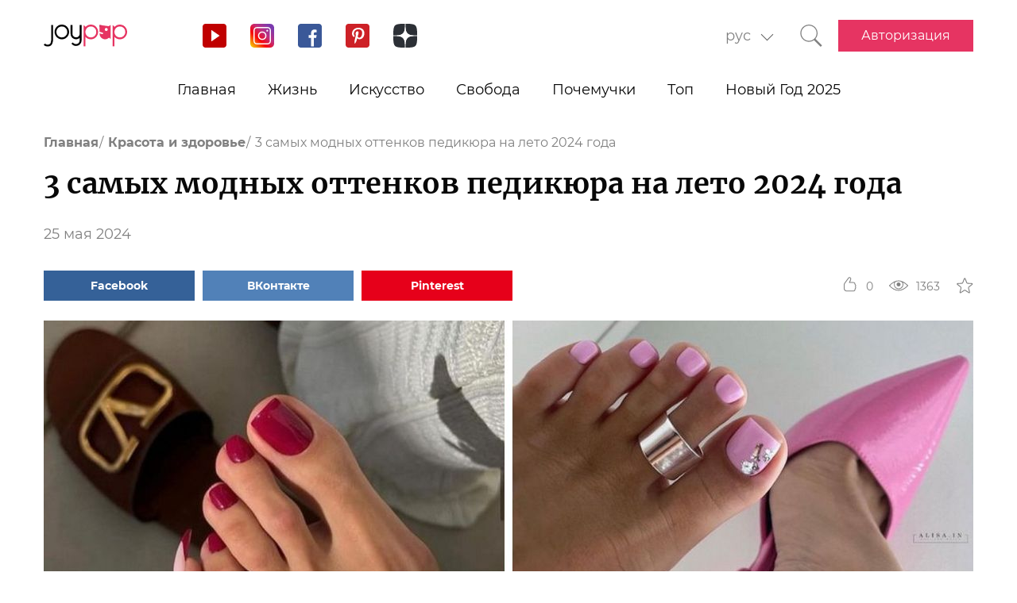

--- FILE ---
content_type: text/html; charset=UTF-8
request_url: https://joy-pup.com/health-beauty/3-samyh-modnyh-ottenkov-pedikjura-na-let/
body_size: 29243
content:
    <!DOCTYPE html>
<html lang="ru-RU">
    <head>
        <meta http-equiv="X-UA-Compatible" content="IE=edge"/>
        <meta charset="UTF-8">
        <meta content="width=device-width, initial-scale=1, maximum-scale=6" name="viewport"/>
        <link rel="shortcut icon" href="/frontend/public/static/img/favicon.ico" type="image/x-icon"/>

        <meta name='allsites-biz' content='ac3e2c4e1d4bd07fb973a2ea4d250160'/>
        <meta name="telderi" content="bc1a4e2889afbee9c1fbb6141d5b4ed3"/>

        <title>3 самых модных оттенков педикюра на лето</title>

<!-- All in One SEO Pack 3.3.4 от Michael Torbert из Semper Fi Web Design[506,579] -->
<meta name="description"  content="Лето 2024 года предлагает разнообразие модных оттенков для педикюра, среди которых каждый найдет что-то по душе. Выбирайте тот оттенок, который лучше всего соответствует вашему настроению и стилю, и будьте в центре внимания этим летом." />

<link rel="canonical" href="https://joy-pup.com/health-beauty/3-samyh-modnyh-ottenkov-pedikjura-na-let/" />
<!-- All in One SEO Pack -->
<link rel='stylesheet' id='main-css'  href='https://joy-pup.com/frontend/public/static/css/main-a13b8802ce.css' type='text/css' media='all' />
<script async src="https://pagead2.googlesyndication.com/pagead/js/adsbygoogle.js"></script><script>
        (adsbygoogle = window.adsbygoogle || []).push({
            google_ad_client: "ca-pub-7485005645675031",
            enable_page_level_ads: true
        });
    </script><link rel="alternate" href="https://joy-pup.com/health-beauty/3-samyh-modnyh-ottenkov-pedikjura-na-let/" hreflang="ru" />
<link rel="alternate" href="https://joy-pup.com/ua/health-beauty-ua/3-najmodnishih-vidtinkiv-pedikjuru-na-li/" hreflang="uk" />
<link rel="alternate" href="https://joy-pup.com/en/health-beauty-en/3-most-fashionable-pedicure-shades-for-summer-2024/" hreflang="en" />
<link rel="alternate" href="https://joy-pup.com/de/health-beauty-de/die-3-angesagtesten-pedikure-farben-fur-den-sommer-2024/" hreflang="de" />
<meta property="og:site_name" content="Joy-Pup" />
<meta property="og:type" content="article" />
<meta property="og:title" content="3 самых модных оттенков педикюра на лето 2024 года" />
<meta property="og:url" content="https://joy-pup.com/health-beauty/3-samyh-modnyh-ottenkov-pedikjura-na-let/" />
<meta property="og:image" content="https://joy-pup.com/wp-content/uploads/2024/05/main-photo-49.jpg" />
<meta property="og:description" content="Лето 2024 года предлагает разнообразие модных оттенков для педикюра, среди которых каждый найдет что-то по душе.  Выбирайте тот оттенок, который лучше всего соответствует вашему настроению и стилю, и будьте в центре внимания этим летом."  />        <meta name="77db56666fca122d18cc716c71a5d636" content=""><meta name="p:domain_verify" content="28a91ae74dde5919bbefb35c407ef5f4"/><!-- Google Tag Manager -->
<script>(function (w, d, s, l, i) {
        w[l] = w[l] || [];
        w[l].push({
            'gtm.start':
                new Date().getTime(), event: 'gtm.js'
        });
        var f = d.getElementsByTagName(s)[0],
            j = d.createElement(s), dl = l != 'dataLayer' ? '&l=' + l : '';
        j.async = true;
        j.src =
            'https://www.googletagmanager.com/gtm.js?id=' + i + dl;
        f.parentNode.insertBefore(j, f);
    })(window, document, 'script', 'dataLayer', 'GTM-PZGMPD8');</script>
<!-- End Google Tag Manager -->    </head>
<body class="post-template-default single single-post postid-136554 single-format-standard">
    <!-- Google Tag Manager (noscript) -->
    <noscript>
        <iframe src="https://www.googletagmanager.com/ns.html?id=GTM-PZGMPD8"
                height="0" width="0" style="display:none;visibility:hidden"></iframe>
    </noscript>
    <!-- End Google Tag Manager (noscript) -->    <header class="header">
        <div class="header__container">
            <div class="header__block-left">
                <a href="https://joy-pup.com/"
                ><img src="/frontend/public/static/img/logo.svg" alt="logo" class="header__logo"/></a>
                <div class="social social_header">

                    <div class="social__list">
                        <a title="YouTube" href="https://www.youtube.com/channel/UCvYx8835Aa49nWtp-4OI5AQ"
                           target="_blank" class="social__item">
                            <svg class="icon icon_youtube icon_social">
                                <use xlink:href="/frontend/public/static/icons/symbol/social-sprite.svg#yout"></use>
                            </svg>
                        </a>
                        <a title="Instagram" href="https://www.instagram.com/joypupblog/" target="_blank"
                           class="social__item">
                            <img class="icon icon_instagram icon_social" src="/frontend/app/icons/social/inst.svg"/>
                        </a>
                        <a title="Facebook" href="https://www.facebook.com/joypupcom" target="_blank"
                           class="social__item">
                            <svg class="icon icon_facebook icon_social">
                                <use xlink:href="/frontend/public/static/icons/symbol/social-sprite.svg#fb"></use>
                            </svg>
                        </a>
                        <a title="Pinterest" href="https://www.pinterest.com/joypupcom/" target="_blank"
                           class="social__item">
                            <svg class="icon icon_pinterest icon_social">
                                <use xlink:href="/frontend/public/static/icons/symbol/social-sprite.svg#pin"></use>
                            </svg>
                        </a>
                        <a title="Yandex Zen" href="https://zen.yandex.ru/joypup" target="_blank"
                           class="social__item">
                            <svg class="icon icon_zen icon_social">
                                <use xlink:href="/frontend/public/static/icons/symbol/social-sprite.svg#zen"></use>
                            </svg>
                        </a>
                    </div>
                </div>
            </div>
            <div class="header__block-right">
                                    <form method="post" action="" id="form-change-lang" class="form form_lang">
                        <div class="form-block">
                            <div class="form-block__input-wrapp form-block__select-wrapp">
                                <select id="lang-cite" name="language_cite"
                                        class="form-block__input form-block__select">
                                    <option disabled = "" selected = "" value="https://joy-pup.com/health-beauty/3-samyh-modnyh-ottenkov-pedikjura-na-let/">рус</option><option value="https://joy-pup.com/ua/health-beauty-ua/3-najmodnishih-vidtinkiv-pedikjuru-na-li/">укр</option><option value="https://joy-pup.com/en/health-beauty-en/3-most-fashionable-pedicure-shades-for-summer-2024/">en</option><option value="https://joy-pup.com/de/health-beauty-de/die-3-angesagtesten-pedikure-farben-fur-den-sommer-2024/">de</option>                                </select>
                                <span class="form-block__border"></span>
                            </div>
                        </div>
                    </form>
                                                    <a href="https://joy-pup.com/search/" class="header__search" aria-label="Кнопка поиска">
                        <svg class="icon icon_search icon_search-header">
                            <use xlink:href="/frontend/public/static/icons/symbol/common-sprite.svg#search"></use>
                        </svg>
                    </a>
                                <div id="hamburger" class="hamburger">
                    <span class="hamburger__line hamburger__pseudo-line"></span>
                </div>
                                    <div class="btn-wrapp">
                        <a href="https://joy-pup.com/sign-in/" type="button"
                           class="btn btn_primary">Авторизация</a>
                    </div>
                            </div>
        </div>
    </header>
    <nav class="main-menu">
                    <div class="lang-menu">

                <a href ="https://joy-pup.com/health-beauty/3-samyh-modnyh-ottenkov-pedikjura-na-let/" class="lang-menu__btn active">рус </a> <a href = "https://joy-pup.com/ua/health-beauty-ua/3-najmodnishih-vidtinkiv-pedikjuru-na-li/" class="lang-menu__btn" >укр </a><a href = "https://joy-pup.com/en/health-beauty-en/3-most-fashionable-pedicure-shades-for-summer-2024/" class="lang-menu__btn" >en </a><a href = "https://joy-pup.com/de/health-beauty-de/die-3-angesagtesten-pedikure-farben-fur-den-sommer-2024/" class="lang-menu__btn" >de </a>            </div>
        <ul class="main-menu__list">
<li class="main-menu__item">
                        <a class="main-menu__value" href="https://joy-pup.com/">Главная</a>
                    </li>
<li class="main-menu__item">
						<div data-tab="submenu-54" class="main-menu__value">
							<span class="main-menu__text">Жизнь</span>
							<svg class="icon icon_arrow-down">
								<use xlink:href="/frontend/public/static/icons/symbol/common-sprite.svg#arrow-down"></use>
							</svg>
						</div>
						<div id="submenu-54" class="sub-menu">
						<ul class="sub-menu__list"><li class="sub-menu__item">
	<a  data-category="cat-525" href="https://joy-pup.com/category/health-beauty/" class="sub-menu__link active">Красота и здоровье</a>
	</li>
<li class="sub-menu__item">
	<a  data-category="cat-9497" href="https://joy-pup.com/category/fashion/" class="sub-menu__link">Мода</a>
	</li>
<li class="sub-menu__item">
	<a  data-category="cat-55" href="https://joy-pup.com/category/family/" class="sub-menu__link">Семья</a>
	</li>
<li class="sub-menu__item">
	<a  data-category="cat-50693" href="https://joy-pup.com/category/astrology/" class="sub-menu__link">Астрология</a>
	</li>
<li class="sub-menu__item">
	<a  data-category="cat-109444" href="https://joy-pup.com/category/numerology/" class="sub-menu__link">Нумерология</a>
	</li>
<li class="sub-menu__item">
	<a  data-category="cat-64" href="https://joy-pup.com/category/animals/" class="sub-menu__link">Животные</a>
	</li>
<li class="sub-menu__item">
	<a  data-category="cat-527" href="https://joy-pup.com/category/sport/" class="sub-menu__link">Спорт</a>
	</li>
<li class="sub-menu__item">
	<a  data-category="cat-63" href="https://joy-pup.com/category/good/" class="sub-menu__link">Добро</a>
	</li>
<li class="sub-menu__item">
	<a  data-category="cat-61" href="https://joy-pup.com/category/joke/" class="sub-menu__link">Приколы</a>
	</li>
<li class="sub-menu__item">
	<a  data-category="cat-526" href="https://joy-pup.com/category/cooking/" class="sub-menu__link">Кулинария</a>
	</li>
<li class="sub-menu__item">
	<a  data-category="cat-9602" href="https://joy-pup.com/category/holidays/" class="sub-menu__link">Праздники</a>
	</li></ul><div id="cat-525" class="sub-menu__news active">
               <article class="news-short"><a title="4 способа омолодить кожу вокруг глаз" href="https://joy-pup.com/health-beauty/4-sposoba-kak-omolodit-kozhu-vokrug-gla/" class="news-short__img-wrapp">
               <img src="https://joy-pup.com/wp-content/uploads/2026/01/main-72-70x70.jpg" alt="4 способа омолодить кожу вокруг глаз" class="news-short__img"/>
               </a>
                <div class="news-short__content">
                <a title="4 способа омолодить кожу вокруг глаз" href="https://joy-pup.com/health-beauty/4-sposoba-kak-omolodit-kozhu-vokrug-gla/" class="news-short__title-wrapp">
                	<span class="news-short__title">
                		4 способа омолодить кожу вокруг...
					</span></a>
                    <span class="news-short__date">26 января 2026</span>
                  <div class="news-short__icon-wrapp">
                    <a href="https://joy-pup.com/health-beauty/4-sposoba-kak-omolodit-kozhu-vokrug-gla/#comments" class="news-short__icon" title="Оставить комментарий">
                      <svg class="icon icon_comment icon_news-short">
                        <use xlink:href="/frontend/public/static/icons/symbol/common-sprite.svg#comment"></use>
                      </svg>
                    <span class="news-short__digit">0</span>
                    </a>
                    <div class="news-short__icon" title="Количество просмотров">
                        <svg class="icon icon_view icon_news-short">
                        <use xlink:href="/frontend/public/static/icons/symbol/common-sprite.svg#view"></use>
                        </svg>
                    <span class="news-short__digit">228</span>
                    </div>
                  </div>
                </div>
              </article>
               <article class="news-short"><a title="Как быстро скрыть седину без окрашивания: простые лайфхаки" href="https://joy-pup.com/health-beauty/kak-bystro-skryt-sedinu-bez-okrashiva/" class="news-short__img-wrapp">
               <img src="https://joy-pup.com/wp-content/uploads/2026/01/sedina-70x70.jpeg" alt="Как быстро скрыть седину без окрашивания: простые лайфхаки" class="news-short__img"/>
               </a>
                <div class="news-short__content">
                <a title="Как быстро скрыть седину без окрашивания: простые лайфхаки" href="https://joy-pup.com/health-beauty/kak-bystro-skryt-sedinu-bez-okrashiva/" class="news-short__title-wrapp">
                	<span class="news-short__title">
                		Как быстро скрыть седину без...
					</span></a>
                    <span class="news-short__date">26 января 2026</span>
                  <div class="news-short__icon-wrapp">
                    <a href="https://joy-pup.com/health-beauty/kak-bystro-skryt-sedinu-bez-okrashiva/#comments" class="news-short__icon" title="Оставить комментарий">
                      <svg class="icon icon_comment icon_news-short">
                        <use xlink:href="/frontend/public/static/icons/symbol/common-sprite.svg#comment"></use>
                      </svg>
                    <span class="news-short__digit">0</span>
                    </a>
                    <div class="news-short__icon" title="Количество просмотров">
                        <svg class="icon icon_view icon_news-short">
                        <use xlink:href="/frontend/public/static/icons/symbol/common-sprite.svg#view"></use>
                        </svg>
                    <span class="news-short__digit">292</span>
                    </div>
                  </div>
                </div>
              </article>
               <article class="news-short"><a title="Бьюти-тренды 2026: что будет актуально в течение года" href="https://joy-pup.com/health-beauty/bjuti-trendy-2026-chto-budet-aktualno-v-te/" class="news-short__img-wrapp">
               <img src="https://joy-pup.com/wp-content/uploads/2026/01/main-70-70x70.jpg" alt="Бьюти-тренды 2026: что будет актуально в течение года" class="news-short__img"/>
               </a>
                <div class="news-short__content">
                <a title="Бьюти-тренды 2026: что будет актуально в течение года" href="https://joy-pup.com/health-beauty/bjuti-trendy-2026-chto-budet-aktualno-v-te/" class="news-short__title-wrapp">
                	<span class="news-short__title">
                		Бьюти-тренды 2026: что будет...
					</span></a>
                    <span class="news-short__date">25 января 2026</span>
                  <div class="news-short__icon-wrapp">
                    <a href="https://joy-pup.com/health-beauty/bjuti-trendy-2026-chto-budet-aktualno-v-te/#comments" class="news-short__icon" title="Оставить комментарий">
                      <svg class="icon icon_comment icon_news-short">
                        <use xlink:href="/frontend/public/static/icons/symbol/common-sprite.svg#comment"></use>
                      </svg>
                    <span class="news-short__digit">0</span>
                    </a>
                    <div class="news-short__icon" title="Количество просмотров">
                        <svg class="icon icon_view icon_news-short">
                        <use xlink:href="/frontend/public/static/icons/symbol/common-sprite.svg#view"></use>
                        </svg>
                    <span class="news-short__digit">354</span>
                    </div>
                  </div>
                </div>
              </article>
</div>
<div id="cat-9497" class="sub-menu__news">
               <article class="news-short"><a title="Цвета и фасоны одежды, которые добавляют возраст – чего избегать" href="https://joy-pup.com/fashion/cveta-i-fasony-odezhdy-kotorye-dobavlja/" class="news-short__img-wrapp">
               <img src="https://joy-pup.com/wp-content/uploads/2026/01/main-64-70x70.jpg" alt="Цвета и фасоны одежды, которые добавляют возраст – чего избегать" class="news-short__img"/>
               </a>
                <div class="news-short__content">
                <a title="Цвета и фасоны одежды, которые добавляют возраст – чего избегать" href="https://joy-pup.com/fashion/cveta-i-fasony-odezhdy-kotorye-dobavlja/" class="news-short__title-wrapp">
                	<span class="news-short__title">
                		Цвета и фасоны одежды, которые...
					</span></a>
                    <span class="news-short__date">23 января 2026</span>
                  <div class="news-short__icon-wrapp">
                    <a href="https://joy-pup.com/fashion/cveta-i-fasony-odezhdy-kotorye-dobavlja/#comments" class="news-short__icon" title="Оставить комментарий">
                      <svg class="icon icon_comment icon_news-short">
                        <use xlink:href="/frontend/public/static/icons/symbol/common-sprite.svg#comment"></use>
                      </svg>
                    <span class="news-short__digit">0</span>
                    </a>
                    <div class="news-short__icon" title="Количество просмотров">
                        <svg class="icon icon_view icon_news-short">
                        <use xlink:href="/frontend/public/static/icons/symbol/common-sprite.svg#view"></use>
                        </svg>
                    <span class="news-short__digit">446</span>
                    </div>
                  </div>
                </div>
              </article>
               <article class="news-short"><a title="5 аксессуаров, которые преобразят зимние образы" href="https://joy-pup.com/fashion/5-aksessuarov-kotorye-preobrazjat-zimn/" class="news-short__img-wrapp">
               <img src="https://joy-pup.com/wp-content/uploads/2026/01/main-47-70x70.jpg" alt="5 аксессуаров, которые преобразят зимние образы" class="news-short__img"/>
               </a>
                <div class="news-short__content">
                <a title="5 аксессуаров, которые преобразят зимние образы" href="https://joy-pup.com/fashion/5-aksessuarov-kotorye-preobrazjat-zimn/" class="news-short__title-wrapp">
                	<span class="news-short__title">
                		5 аксессуаров, которые преобразят...
					</span></a>
                    <span class="news-short__date">16 января 2026</span>
                  <div class="news-short__icon-wrapp">
                    <a href="https://joy-pup.com/fashion/5-aksessuarov-kotorye-preobrazjat-zimn/#comments" class="news-short__icon" title="Оставить комментарий">
                      <svg class="icon icon_comment icon_news-short">
                        <use xlink:href="/frontend/public/static/icons/symbol/common-sprite.svg#comment"></use>
                      </svg>
                    <span class="news-short__digit">0</span>
                    </a>
                    <div class="news-short__icon" title="Количество просмотров">
                        <svg class="icon icon_view icon_news-short">
                        <use xlink:href="/frontend/public/static/icons/symbol/common-sprite.svg#view"></use>
                        </svg>
                    <span class="news-short__digit">578</span>
                    </div>
                  </div>
                </div>
              </article>
               <article class="news-short"><a title="Как носить юбку зимой, чтоб выглядеть модно и не мерзнуть" href="https://joy-pup.com/fashion/kak-nosit-jubku-zimoj-chtob-vygljadet-m/" class="news-short__img-wrapp">
               <img src="https://joy-pup.com/wp-content/uploads/2026/01/main-40-70x70.jpg" alt="Как носить юбку зимой, чтоб выглядеть модно и не мерзнуть" class="news-short__img"/>
               </a>
                <div class="news-short__content">
                <a title="Как носить юбку зимой, чтоб выглядеть модно и не мерзнуть" href="https://joy-pup.com/fashion/kak-nosit-jubku-zimoj-chtob-vygljadet-m/" class="news-short__title-wrapp">
                	<span class="news-short__title">
                		Как носить юбку зимой, чтоб...
					</span></a>
                    <span class="news-short__date">14 января 2026</span>
                  <div class="news-short__icon-wrapp">
                    <a href="https://joy-pup.com/fashion/kak-nosit-jubku-zimoj-chtob-vygljadet-m/#comments" class="news-short__icon" title="Оставить комментарий">
                      <svg class="icon icon_comment icon_news-short">
                        <use xlink:href="/frontend/public/static/icons/symbol/common-sprite.svg#comment"></use>
                      </svg>
                    <span class="news-short__digit">0</span>
                    </a>
                    <div class="news-short__icon" title="Количество просмотров">
                        <svg class="icon icon_view icon_news-short">
                        <use xlink:href="/frontend/public/static/icons/symbol/common-sprite.svg#view"></use>
                        </svg>
                    <span class="news-short__digit">675</span>
                    </div>
                  </div>
                </div>
              </article>
</div>
<div id="cat-55" class="sub-menu__news">
               <article class="news-short"><a title="Топ-5 причин выбрать постельное белье из сатина вместо хлопка" href="https://joy-pup.com/family/top-5-prichin-vybrat-postelnoe-bele-iz-satina-vmesto-hlopka/" class="news-short__img-wrapp">
               <img src="https://joy-pup.com/wp-content/uploads/2025/12/main-70-70x70.jpg" alt="Топ-5 причин выбрать постельное белье из сатина вместо хлопка" class="news-short__img"/>
               </a>
                <div class="news-short__content">
                <a title="Топ-5 причин выбрать постельное белье из сатина вместо хлопка" href="https://joy-pup.com/family/top-5-prichin-vybrat-postelnoe-bele-iz-satina-vmesto-hlopka/" class="news-short__title-wrapp">
                	<span class="news-short__title">
                		Топ-5 причин выбрать постельное...
					</span></a>
                    <span class="news-short__date">19 декабря 2025</span>
                  <div class="news-short__icon-wrapp">
                    <a href="https://joy-pup.com/family/top-5-prichin-vybrat-postelnoe-bele-iz-satina-vmesto-hlopka/#comments" class="news-short__icon" title="Оставить комментарий">
                      <svg class="icon icon_comment icon_news-short">
                        <use xlink:href="/frontend/public/static/icons/symbol/common-sprite.svg#comment"></use>
                      </svg>
                    <span class="news-short__digit">0</span>
                    </a>
                    <div class="news-short__icon" title="Количество просмотров">
                        <svg class="icon icon_view icon_news-short">
                        <use xlink:href="/frontend/public/static/icons/symbol/common-sprite.svg#view"></use>
                        </svg>
                    <span class="news-short__digit">1034</span>
                    </div>
                  </div>
                </div>
              </article>
               <article class="news-short"><a title="Как назвать мальчика в 2026 году Огненной Лошади: лучшие имена и их значения" href="https://joy-pup.com/family/kak-nazvat-malchika-v-2026-godu-ognennoj/" class="news-short__img-wrapp">
               <img src="https://joy-pup.com/wp-content/uploads/2025/12/main-41-70x70.jpg" alt="Как назвать мальчика в 2026 году Огненной Лошади: лучшие имена и их значения" class="news-short__img"/>
               </a>
                <div class="news-short__content">
                <a title="Как назвать мальчика в 2026 году Огненной Лошади: лучшие имена и их значения" href="https://joy-pup.com/family/kak-nazvat-malchika-v-2026-godu-ognennoj/" class="news-short__title-wrapp">
                	<span class="news-short__title">
                		Как назвать мальчика в 2026 году...
					</span></a>
                    <span class="news-short__date">11 декабря 2025</span>
                  <div class="news-short__icon-wrapp">
                    <a href="https://joy-pup.com/family/kak-nazvat-malchika-v-2026-godu-ognennoj/#comments" class="news-short__icon" title="Оставить комментарий">
                      <svg class="icon icon_comment icon_news-short">
                        <use xlink:href="/frontend/public/static/icons/symbol/common-sprite.svg#comment"></use>
                      </svg>
                    <span class="news-short__digit">0</span>
                    </a>
                    <div class="news-short__icon" title="Количество просмотров">
                        <svg class="icon icon_view icon_news-short">
                        <use xlink:href="/frontend/public/static/icons/symbol/common-sprite.svg#view"></use>
                        </svg>
                    <span class="news-short__digit">1756</span>
                    </div>
                  </div>
                </div>
              </article>
               <article class="news-short"><a title="Как назвать девочку в 2026 году Лошади: имена и советы" href="https://joy-pup.com/family/kak-nazvat-devochku-v-2026-godu-loshadi-ime/" class="news-short__img-wrapp">
               <img src="https://joy-pup.com/wp-content/uploads/2025/12/main-39-70x70.jpg" alt="Как назвать девочку в 2026 году Лошади: имена и советы" class="news-short__img"/>
               </a>
                <div class="news-short__content">
                <a title="Как назвать девочку в 2026 году Лошади: имена и советы" href="https://joy-pup.com/family/kak-nazvat-devochku-v-2026-godu-loshadi-ime/" class="news-short__title-wrapp">
                	<span class="news-short__title">
                		Как назвать девочку в 2026 году...
					</span></a>
                    <span class="news-short__date">10 декабря 2025</span>
                  <div class="news-short__icon-wrapp">
                    <a href="https://joy-pup.com/family/kak-nazvat-devochku-v-2026-godu-loshadi-ime/#comments" class="news-short__icon" title="Оставить комментарий">
                      <svg class="icon icon_comment icon_news-short">
                        <use xlink:href="/frontend/public/static/icons/symbol/common-sprite.svg#comment"></use>
                      </svg>
                    <span class="news-short__digit">0</span>
                    </a>
                    <div class="news-short__icon" title="Количество просмотров">
                        <svg class="icon icon_view icon_news-short">
                        <use xlink:href="/frontend/public/static/icons/symbol/common-sprite.svg#view"></use>
                        </svg>
                    <span class="news-short__digit">1768</span>
                    </div>
                  </div>
                </div>
              </article>
</div>
<div id="cat-50693" class="sub-menu__news">
               <article class="news-short"><a title="Гороскоп на неделю с 9 февраля по 15 февраля 2026 года" href="https://joy-pup.com/astrology/goroskop-na-nedelju-s-9-fevralja-po-15-fevra/" class="news-short__img-wrapp">
               <img src="https://joy-pup.com/wp-content/uploads/2026/01/main-69-70x70.jpg" alt="Гороскоп на неделю с 9 февраля по 15 февраля 2026 года" class="news-short__img"/>
               </a>
                <div class="news-short__content">
                <a title="Гороскоп на неделю с 9 февраля по 15 февраля 2026 года" href="https://joy-pup.com/astrology/goroskop-na-nedelju-s-9-fevralja-po-15-fevra/" class="news-short__title-wrapp">
                	<span class="news-short__title">
                		Гороскоп на неделю с 9 февраля по...
					</span></a>
                    <span class="news-short__date">26 января 2026</span>
                  <div class="news-short__icon-wrapp">
                    <a href="https://joy-pup.com/astrology/goroskop-na-nedelju-s-9-fevralja-po-15-fevra/#comments" class="news-short__icon" title="Оставить комментарий">
                      <svg class="icon icon_comment icon_news-short">
                        <use xlink:href="/frontend/public/static/icons/symbol/common-sprite.svg#comment"></use>
                      </svg>
                    <span class="news-short__digit">0</span>
                    </a>
                    <div class="news-short__icon" title="Количество просмотров">
                        <svg class="icon icon_view icon_news-short">
                        <use xlink:href="/frontend/public/static/icons/symbol/common-sprite.svg#view"></use>
                        </svg>
                    <span class="news-short__digit">261</span>
                    </div>
                  </div>
                </div>
              </article>
               <article class="news-short"><a title="Новолуние в феврале 2026: двойной старт и год Огненной Лошади" href="https://joy-pup.com/astrology/novolunie-v-fevrale-2026-dvojnoj-start-i-g/" class="news-short__img-wrapp">
               <img src="https://joy-pup.com/wp-content/uploads/2026/01/main-63-70x70.jpg" alt="Новолуние в феврале 2026: двойной старт и год Огненной Лошади" class="news-short__img"/>
               </a>
                <div class="news-short__content">
                <a title="Новолуние в феврале 2026: двойной старт и год Огненной Лошади" href="https://joy-pup.com/astrology/novolunie-v-fevrale-2026-dvojnoj-start-i-g/" class="news-short__title-wrapp">
                	<span class="news-short__title">
                		Новолуние в феврале 2026: двойной...
					</span></a>
                    <span class="news-short__date">23 января 2026</span>
                  <div class="news-short__icon-wrapp">
                    <a href="https://joy-pup.com/astrology/novolunie-v-fevrale-2026-dvojnoj-start-i-g/#comments" class="news-short__icon" title="Оставить комментарий">
                      <svg class="icon icon_comment icon_news-short">
                        <use xlink:href="/frontend/public/static/icons/symbol/common-sprite.svg#comment"></use>
                      </svg>
                    <span class="news-short__digit">0</span>
                    </a>
                    <div class="news-short__icon" title="Количество просмотров">
                        <svg class="icon icon_view icon_news-short">
                        <use xlink:href="/frontend/public/static/icons/symbol/common-sprite.svg#view"></use>
                        </svg>
                    <span class="news-short__digit">409</span>
                    </div>
                  </div>
                </div>
              </article>
               <article class="news-short"><a title="Благоприятные и неблагоприятные даты февраля 2026 по лунному календарю" href="https://joy-pup.com/astrology/blagoprijatnye-i-neblagoprijatnye-dat/" class="news-short__img-wrapp">
               <img src="https://joy-pup.com/wp-content/uploads/2026/01/main-62-70x70.jpg" alt="Благоприятные и неблагоприятные даты февраля 2026 по лунному календарю" class="news-short__img"/>
               </a>
                <div class="news-short__content">
                <a title="Благоприятные и неблагоприятные даты февраля 2026 по лунному календарю" href="https://joy-pup.com/astrology/blagoprijatnye-i-neblagoprijatnye-dat/" class="news-short__title-wrapp">
                	<span class="news-short__title">
                		Благоприятные и неблагоприятные...
					</span></a>
                    <span class="news-short__date">22 января 2026</span>
                  <div class="news-short__icon-wrapp">
                    <a href="https://joy-pup.com/astrology/blagoprijatnye-i-neblagoprijatnye-dat/#comments" class="news-short__icon" title="Оставить комментарий">
                      <svg class="icon icon_comment icon_news-short">
                        <use xlink:href="/frontend/public/static/icons/symbol/common-sprite.svg#comment"></use>
                      </svg>
                    <span class="news-short__digit">0</span>
                    </a>
                    <div class="news-short__icon" title="Количество просмотров">
                        <svg class="icon icon_view icon_news-short">
                        <use xlink:href="/frontend/public/static/icons/symbol/common-sprite.svg#view"></use>
                        </svg>
                    <span class="news-short__digit">469</span>
                    </div>
                  </div>
                </div>
              </article>
</div>
<div id="cat-109444" class="sub-menu__news">
               <article class="news-short"><a title="Удачные числа 2026 года: что говорит нумерология" href="https://joy-pup.com/numerology/udachnye-chisla-2026-goda-chto-govorit-numer/" class="news-short__img-wrapp">
               <img src="https://joy-pup.com/wp-content/uploads/2026/01/main-36-70x70.jpg" alt="Удачные числа 2026 года: что говорит нумерология" class="news-short__img"/>
               </a>
                <div class="news-short__content">
                <a title="Удачные числа 2026 года: что говорит нумерология" href="https://joy-pup.com/numerology/udachnye-chisla-2026-goda-chto-govorit-numer/" class="news-short__title-wrapp">
                	<span class="news-short__title">
                		Удачные числа 2026 года: что...
					</span></a>
                    <span class="news-short__date">13 января 2026</span>
                  <div class="news-short__icon-wrapp">
                    <a href="https://joy-pup.com/numerology/udachnye-chisla-2026-goda-chto-govorit-numer/#comments" class="news-short__icon" title="Оставить комментарий">
                      <svg class="icon icon_comment icon_news-short">
                        <use xlink:href="/frontend/public/static/icons/symbol/common-sprite.svg#comment"></use>
                      </svg>
                    <span class="news-short__digit">0</span>
                    </a>
                    <div class="news-short__icon" title="Количество просмотров">
                        <svg class="icon icon_view icon_news-short">
                        <use xlink:href="/frontend/public/static/icons/symbol/common-sprite.svg#view"></use>
                        </svg>
                    <span class="news-short__digit">661</span>
                    </div>
                  </div>
                </div>
              </article>
               <article class="news-short"><a title="Как выбрать дату свадьбы в 2026 году согласно нумерологии: благоприятные дни" href="https://joy-pup.com/numerology/kak-vybrat-datu-svadby-v-2026-godu-sogla/" class="news-short__img-wrapp">
               <img src="https://joy-pup.com/wp-content/uploads/2025/12/main-97-70x70.jpg" alt="Как выбрать дату свадьбы в 2026 году согласно нумерологии: благоприятные дни" class="news-short__img"/>
               </a>
                <div class="news-short__content">
                <a title="Как выбрать дату свадьбы в 2026 году согласно нумерологии: благоприятные дни" href="https://joy-pup.com/numerology/kak-vybrat-datu-svadby-v-2026-godu-sogla/" class="news-short__title-wrapp">
                	<span class="news-short__title">
                		Как выбрать дату свадьбы в 2026...
					</span></a>
                    <span class="news-short__date">31 декабря 2025</span>
                  <div class="news-short__icon-wrapp">
                    <a href="https://joy-pup.com/numerology/kak-vybrat-datu-svadby-v-2026-godu-sogla/#comments" class="news-short__icon" title="Оставить комментарий">
                      <svg class="icon icon_comment icon_news-short">
                        <use xlink:href="/frontend/public/static/icons/symbol/common-sprite.svg#comment"></use>
                      </svg>
                    <span class="news-short__digit">0</span>
                    </a>
                    <div class="news-short__icon" title="Количество просмотров">
                        <svg class="icon icon_view icon_news-short">
                        <use xlink:href="/frontend/public/static/icons/symbol/common-sprite.svg#view"></use>
                        </svg>
                    <span class="news-short__digit">843</span>
                    </div>
                  </div>
                </div>
              </article>
               <article class="news-short"><a title="26.02.2026 – самая мощная зеркальная дата года" href="https://joy-pup.com/numerology/26-02-2026-samaja-moshchnaja-zerkalnaja-data-goda/" class="news-short__img-wrapp">
               <img src="https://joy-pup.com/wp-content/uploads/2025/11/main-26-70x70.jpg" alt="26.02.2026 – самая мощная зеркальная дата года" class="news-short__img"/>
               </a>
                <div class="news-short__content">
                <a title="26.02.2026 – самая мощная зеркальная дата года" href="https://joy-pup.com/numerology/26-02-2026-samaja-moshchnaja-zerkalnaja-data-goda/" class="news-short__title-wrapp">
                	<span class="news-short__title">
                		26.02.2026 – самая мощная...
					</span></a>
                    <span class="news-short__date">11 ноября 2025</span>
                  <div class="news-short__icon-wrapp">
                    <a href="https://joy-pup.com/numerology/26-02-2026-samaja-moshchnaja-zerkalnaja-data-goda/#comments" class="news-short__icon" title="Оставить комментарий">
                      <svg class="icon icon_comment icon_news-short">
                        <use xlink:href="/frontend/public/static/icons/symbol/common-sprite.svg#comment"></use>
                      </svg>
                    <span class="news-short__digit">0</span>
                    </a>
                    <div class="news-short__icon" title="Количество просмотров">
                        <svg class="icon icon_view icon_news-short">
                        <use xlink:href="/frontend/public/static/icons/symbol/common-sprite.svg#view"></use>
                        </svg>
                    <span class="news-short__digit">2747</span>
                    </div>
                  </div>
                </div>
              </article>
</div>
<div id="cat-64" class="sub-menu__news">
               <article class="news-short"><a title="Корм для кошек и собак: ответы на главные вопросы о питании" href="https://joy-pup.com/animals/korm-dlya-koshek-i-sobak-otvety-na-glavnye-voprosy-o-pitanii/" class="news-short__img-wrapp">
               <img src="https://joy-pup.com/wp-content/uploads/2026/01/main-21-70x70.jpg" alt="Корм для кошек и собак: ответы на главные вопросы о питании" class="news-short__img"/>
               </a>
                <div class="news-short__content">
                <a title="Корм для кошек и собак: ответы на главные вопросы о питании" href="https://joy-pup.com/animals/korm-dlya-koshek-i-sobak-otvety-na-glavnye-voprosy-o-pitanii/" class="news-short__title-wrapp">
                	<span class="news-short__title">
                		Корм для кошек и собак: ответы на...
					</span></a>
                    <span class="news-short__date">8 января 2026</span>
                  <div class="news-short__icon-wrapp">
                    <a href="https://joy-pup.com/animals/korm-dlya-koshek-i-sobak-otvety-na-glavnye-voprosy-o-pitanii/#comments" class="news-short__icon" title="Оставить комментарий">
                      <svg class="icon icon_comment icon_news-short">
                        <use xlink:href="/frontend/public/static/icons/symbol/common-sprite.svg#comment"></use>
                      </svg>
                    <span class="news-short__digit">0</span>
                    </a>
                    <div class="news-short__icon" title="Количество просмотров">
                        <svg class="icon icon_view icon_news-short">
                        <use xlink:href="/frontend/public/static/icons/symbol/common-sprite.svg#view"></use>
                        </svg>
                    <span class="news-short__digit">514</span>
                    </div>
                  </div>
                </div>
              </article>
               <article class="news-short"><a title="Путешествия с питомцами: как найти идеальное жильё и не испортить отпуск" href="https://joy-pup.com/animals/puteshestviya-s-pitomcami-kak-nayti-idealnoe-zhilyo-i-ne-isportit-otpusk/" class="news-short__img-wrapp">
               <img src="https://joy-pup.com/wp-content/uploads/2025/08/main-19-70x70.jpg" alt="Путешествия с питомцами: как найти идеальное жильё и не испортить отпуск" class="news-short__img"/>
               </a>
                <div class="news-short__content">
                <a title="Путешествия с питомцами: как найти идеальное жильё и не испортить отпуск" href="https://joy-pup.com/animals/puteshestviya-s-pitomcami-kak-nayti-idealnoe-zhilyo-i-ne-isportit-otpusk/" class="news-short__title-wrapp">
                	<span class="news-short__title">
                		Путешествия с питомцами: как найти...
					</span></a>
                    <span class="news-short__date">7 августа 2025</span>
                  <div class="news-short__icon-wrapp">
                    <a href="https://joy-pup.com/animals/puteshestviya-s-pitomcami-kak-nayti-idealnoe-zhilyo-i-ne-isportit-otpusk/#comments" class="news-short__icon" title="Оставить комментарий">
                      <svg class="icon icon_comment icon_news-short">
                        <use xlink:href="/frontend/public/static/icons/symbol/common-sprite.svg#comment"></use>
                      </svg>
                    <span class="news-short__digit">0</span>
                    </a>
                    <div class="news-short__icon" title="Количество просмотров">
                        <svg class="icon icon_view icon_news-short">
                        <use xlink:href="/frontend/public/static/icons/symbol/common-sprite.svg#view"></use>
                        </svg>
                    <span class="news-short__digit">3275</span>
                    </div>
                  </div>
                </div>
              </article>
               <article class="news-short"><a title="Какой материал для собачьих мисок самый безопасный?" href="https://joy-pup.com/animals/kakoi-material-dlya-sobachikh-misok-samyi-bezopasnyi/" class="news-short__img-wrapp">
               <img src="https://joy-pup.com/wp-content/uploads/2025/07/main-94-70x70.jpg" alt="Какой материал для собачьих мисок самый безопасный?" class="news-short__img"/>
               </a>
                <div class="news-short__content">
                <a title="Какой материал для собачьих мисок самый безопасный?" href="https://joy-pup.com/animals/kakoi-material-dlya-sobachikh-misok-samyi-bezopasnyi/" class="news-short__title-wrapp">
                	<span class="news-short__title">
                		Какой материал для собачьих мисок...
					</span></a>
                    <span class="news-short__date">31 июля 2025</span>
                  <div class="news-short__icon-wrapp">
                    <a href="https://joy-pup.com/animals/kakoi-material-dlya-sobachikh-misok-samyi-bezopasnyi/#comments" class="news-short__icon" title="Оставить комментарий">
                      <svg class="icon icon_comment icon_news-short">
                        <use xlink:href="/frontend/public/static/icons/symbol/common-sprite.svg#comment"></use>
                      </svg>
                    <span class="news-short__digit">0</span>
                    </a>
                    <div class="news-short__icon" title="Количество просмотров">
                        <svg class="icon icon_view icon_news-short">
                        <use xlink:href="/frontend/public/static/icons/symbol/common-sprite.svg#view"></use>
                        </svg>
                    <span class="news-short__digit">1851</span>
                    </div>
                  </div>
                </div>
              </article>
</div>
<div id="cat-527" class="sub-menu__news">
               <article class="news-short"><a title="Страйкбол и пейнтбол: как городские активные игры помогают снять стресс" href="https://joy-pup.com/sport/straikbol-i-peintbol-kak-gorodskie-aktivnye-igry-pomogayut-snyat-stress/" class="news-short__img-wrapp">
               <img src="https://joy-pup.com/wp-content/uploads/2025/12/main-37-70x70.jpg" alt="Страйкбол и пейнтбол: как городские активные игры помогают снять стресс" class="news-short__img"/>
               </a>
                <div class="news-short__content">
                <a title="Страйкбол и пейнтбол: как городские активные игры помогают снять стресс" href="https://joy-pup.com/sport/straikbol-i-peintbol-kak-gorodskie-aktivnye-igry-pomogayut-snyat-stress/" class="news-short__title-wrapp">
                	<span class="news-short__title">
                		Страйкбол и пейнтбол: как...
					</span></a>
                    <span class="news-short__date">10 декабря 2025</span>
                  <div class="news-short__icon-wrapp">
                    <a href="https://joy-pup.com/sport/straikbol-i-peintbol-kak-gorodskie-aktivnye-igry-pomogayut-snyat-stress/#comments" class="news-short__icon" title="Оставить комментарий">
                      <svg class="icon icon_comment icon_news-short">
                        <use xlink:href="/frontend/public/static/icons/symbol/common-sprite.svg#comment"></use>
                      </svg>
                    <span class="news-short__digit">0</span>
                    </a>
                    <div class="news-short__icon" title="Количество просмотров">
                        <svg class="icon icon_view icon_news-short">
                        <use xlink:href="/frontend/public/static/icons/symbol/common-sprite.svg#view"></use>
                        </svg>
                    <span class="news-short__digit">924</span>
                    </div>
                  </div>
                </div>
              </article>
               <article class="news-short"><a title="Лига Европы по футболу: самые титулованные клубы в истории турнира" href="https://joy-pup.com/sport/liga-evropy-po-futbolu-samye-titulova/" class="news-short__img-wrapp">
               <img src="https://joy-pup.com/wp-content/uploads/2025/08/main-71-70x70.jpg" alt="Лига Европы по футболу: самые титулованные клубы в истории турнира" class="news-short__img"/>
               </a>
                <div class="news-short__content">
                <a title="Лига Европы по футболу: самые титулованные клубы в истории турнира" href="https://joy-pup.com/sport/liga-evropy-po-futbolu-samye-titulova/" class="news-short__title-wrapp">
                	<span class="news-short__title">
                		Лига Европы по футболу: самые...
					</span></a>
                    <span class="news-short__date">26 августа 2025</span>
                  <div class="news-short__icon-wrapp">
                    <a href="https://joy-pup.com/sport/liga-evropy-po-futbolu-samye-titulova/#comments" class="news-short__icon" title="Оставить комментарий">
                      <svg class="icon icon_comment icon_news-short">
                        <use xlink:href="/frontend/public/static/icons/symbol/common-sprite.svg#comment"></use>
                      </svg>
                    <span class="news-short__digit">0</span>
                    </a>
                    <div class="news-short__icon" title="Количество просмотров">
                        <svg class="icon icon_view icon_news-short">
                        <use xlink:href="/frontend/public/static/icons/symbol/common-sprite.svg#view"></use>
                        </svg>
                    <span class="news-short__digit">2569</span>
                    </div>
                  </div>
                </div>
              </article>
               <article class="news-short"><a title="Как выбрать баскетбольный мяч для тренировок и игр" href="https://joy-pup.com/sport/kak-vybrat-basketbolnyj-mjach-dlja-tre/" class="news-short__img-wrapp">
               <img src="https://joy-pup.com/wp-content/uploads/2025/06/Golovna-2-6-70x70.jpg" alt="Как выбрать баскетбольный мяч для тренировок и игр" class="news-short__img"/>
               </a>
                <div class="news-short__content">
                <a title="Как выбрать баскетбольный мяч для тренировок и игр" href="https://joy-pup.com/sport/kak-vybrat-basketbolnyj-mjach-dlja-tre/" class="news-short__title-wrapp">
                	<span class="news-short__title">
                		Как выбрать баскетбольный мяч для...
					</span></a>
                    <span class="news-short__date">20 июня 2025</span>
                  <div class="news-short__icon-wrapp">
                    <a href="https://joy-pup.com/sport/kak-vybrat-basketbolnyj-mjach-dlja-tre/#comments" class="news-short__icon" title="Оставить комментарий">
                      <svg class="icon icon_comment icon_news-short">
                        <use xlink:href="/frontend/public/static/icons/symbol/common-sprite.svg#comment"></use>
                      </svg>
                    <span class="news-short__digit">0</span>
                    </a>
                    <div class="news-short__icon" title="Количество просмотров">
                        <svg class="icon icon_view icon_news-short">
                        <use xlink:href="/frontend/public/static/icons/symbol/common-sprite.svg#view"></use>
                        </svg>
                    <span class="news-short__digit">3666</span>
                    </div>
                  </div>
                </div>
              </article>
</div>
<div id="cat-63" class="sub-menu__news">
               <article class="news-short"><a title="Спокойной ночи: позитивные картинки с пожеланиями доброй ночи" href="https://joy-pup.com/good/spokojnoj-nochi-pozitivnye-kartinki-s/" class="news-short__img-wrapp">
               <img src="https://joy-pup.com/wp-content/uploads/2024/06/golovna-22-70x70.jpg" alt="Спокойной ночи: позитивные картинки с пожеланиями доброй ночи" class="news-short__img"/>
               </a>
                <div class="news-short__content">
                <a title="Спокойной ночи: позитивные картинки с пожеланиями доброй ночи" href="https://joy-pup.com/good/spokojnoj-nochi-pozitivnye-kartinki-s/" class="news-short__title-wrapp">
                	<span class="news-short__title">
                		Спокойной ночи: позитивные...
					</span></a>
                    <span class="news-short__date">13 июня 2024</span>
                  <div class="news-short__icon-wrapp">
                    <a href="https://joy-pup.com/good/spokojnoj-nochi-pozitivnye-kartinki-s/#comments" class="news-short__icon" title="Оставить комментарий">
                      <svg class="icon icon_comment icon_news-short">
                        <use xlink:href="/frontend/public/static/icons/symbol/common-sprite.svg#comment"></use>
                      </svg>
                    <span class="news-short__digit">0</span>
                    </a>
                    <div class="news-short__icon" title="Количество просмотров">
                        <svg class="icon icon_view icon_news-short">
                        <use xlink:href="/frontend/public/static/icons/symbol/common-sprite.svg#view"></use>
                        </svg>
                    <span class="news-short__digit">75519</span>
                    </div>
                  </div>
                </div>
              </article>
               <article class="news-short"><a title="Доброе утро: веселые и красивые картинки с пожеланием хорошего утра" href="https://joy-pup.com/good/dobroe-utro-veselye-i-krasivye-kartinki/" class="news-short__img-wrapp">
               <img src="https://joy-pup.com/wp-content/uploads/2021/12/golovna-81-70x70.jpg" alt="Доброе утро: веселые и красивые картинки с пожеланием хорошего утра" class="news-short__img"/>
               </a>
                <div class="news-short__content">
                <a title="Доброе утро: веселые и красивые картинки с пожеланием хорошего утра" href="https://joy-pup.com/good/dobroe-utro-veselye-i-krasivye-kartinki/" class="news-short__title-wrapp">
                	<span class="news-short__title">
                		Доброе утро: веселые и красивые...
					</span></a>
                    <span class="news-short__date">8 июня 2024</span>
                  <div class="news-short__icon-wrapp">
                    <a href="https://joy-pup.com/good/dobroe-utro-veselye-i-krasivye-kartinki/#comments" class="news-short__icon" title="Оставить комментарий">
                      <svg class="icon icon_comment icon_news-short">
                        <use xlink:href="/frontend/public/static/icons/symbol/common-sprite.svg#comment"></use>
                      </svg>
                    <span class="news-short__digit">0</span>
                    </a>
                    <div class="news-short__icon" title="Количество просмотров">
                        <svg class="icon icon_view icon_news-short">
                        <use xlink:href="/frontend/public/static/icons/symbol/common-sprite.svg#view"></use>
                        </svg>
                    <span class="news-short__digit">24261</span>
                    </div>
                  </div>
                </div>
              </article>
               <article class="news-short"><a title="Новости 一 инструмент для достижения целей" href="https://joy-pup.com/good/novosti-instrument-dlya-dostizheniya-celei/" class="news-short__img-wrapp">
               <img src="https://joy-pup.com/wp-content/uploads/2024/05/main-photo-56-70x70.jpg" alt="Новости 一 инструмент для достижения целей" class="news-short__img"/>
               </a>
                <div class="news-short__content">
                <a title="Новости 一 инструмент для достижения целей" href="https://joy-pup.com/good/novosti-instrument-dlya-dostizheniya-celei/" class="news-short__title-wrapp">
                	<span class="news-short__title">
                		Новости 一 инструмент для...
					</span></a>
                    <span class="news-short__date">28 мая 2024</span>
                  <div class="news-short__icon-wrapp">
                    <a href="https://joy-pup.com/good/novosti-instrument-dlya-dostizheniya-celei/#comments" class="news-short__icon" title="Оставить комментарий">
                      <svg class="icon icon_comment icon_news-short">
                        <use xlink:href="/frontend/public/static/icons/symbol/common-sprite.svg#comment"></use>
                      </svg>
                    <span class="news-short__digit">0</span>
                    </a>
                    <div class="news-short__icon" title="Количество просмотров">
                        <svg class="icon icon_view icon_news-short">
                        <use xlink:href="/frontend/public/static/icons/symbol/common-sprite.svg#view"></use>
                        </svg>
                    <span class="news-short__digit">17197</span>
                    </div>
                  </div>
                </div>
              </article>
</div>
<div id="cat-61" class="sub-menu__news">
               <article class="news-short"><a title="От сессии до сессии,  или смешно о студентах и студенческой жизни" href="https://joy-pup.com/joke/smeshno-o-studentah-i-studencheskoj-zhiz/" class="news-short__img-wrapp">
               <img src="https://joy-pup.com/wp-content/uploads/2019/11/Glavnaya-3-70x70.jpg" alt="От сессии до сессии,  или смешно о студентах и студенческой жизни" class="news-short__img"/>
               </a>
                <div class="news-short__content">
                <a title="От сессии до сессии,  или смешно о студентах и студенческой жизни" href="https://joy-pup.com/joke/smeshno-o-studentah-i-studencheskoj-zhiz/" class="news-short__title-wrapp">
                	<span class="news-short__title">
                		От сессии до сессии,  или смешно о...
					</span></a>
                    <span class="news-short__date">16 ноября 2024</span>
                  <div class="news-short__icon-wrapp">
                    <a href="https://joy-pup.com/joke/smeshno-o-studentah-i-studencheskoj-zhiz/#comments" class="news-short__icon" title="Оставить комментарий">
                      <svg class="icon icon_comment icon_news-short">
                        <use xlink:href="/frontend/public/static/icons/symbol/common-sprite.svg#comment"></use>
                      </svg>
                    <span class="news-short__digit">0</span>
                    </a>
                    <div class="news-short__icon" title="Количество просмотров">
                        <svg class="icon icon_view icon_news-short">
                        <use xlink:href="/frontend/public/static/icons/symbol/common-sprite.svg#view"></use>
                        </svg>
                    <span class="news-short__digit">58842</span>
                    </div>
                  </div>
                </div>
              </article>
               <article class="news-short"><a title="Самые смешные шутки и розыгрыши на 1 апреля: давайте веселиться вместе!" href="https://joy-pup.com/joke/shutki-na-1-aprelya/" class="news-short__img-wrapp">
               <img src="https://joy-pup.com/wp-content/uploads/2020/03/Golovna-29-70x70.jpg" alt="Самые смешные шутки и розыгрыши на 1 апреля: давайте веселиться вместе!" class="news-short__img"/>
               </a>
                <div class="news-short__content">
                <a title="Самые смешные шутки и розыгрыши на 1 апреля: давайте веселиться вместе!" href="https://joy-pup.com/joke/shutki-na-1-aprelya/" class="news-short__title-wrapp">
                	<span class="news-short__title">
                		Самые смешные шутки и розыгрыши на...
					</span></a>
                    <span class="news-short__date">31 марта 2023</span>
                  <div class="news-short__icon-wrapp">
                    <a href="https://joy-pup.com/joke/shutki-na-1-aprelya/#comments" class="news-short__icon" title="Оставить комментарий">
                      <svg class="icon icon_comment icon_news-short">
                        <use xlink:href="/frontend/public/static/icons/symbol/common-sprite.svg#comment"></use>
                      </svg>
                    <span class="news-short__digit">0</span>
                    </a>
                    <div class="news-short__icon" title="Количество просмотров">
                        <svg class="icon icon_view icon_news-short">
                        <use xlink:href="/frontend/public/static/icons/symbol/common-sprite.svg#view"></use>
                        </svg>
                    <span class="news-short__digit">37317</span>
                    </div>
                  </div>
                </div>
              </article>
               <article class="news-short"><a title="Мама, я вас… Или смешно о теще!" href="https://joy-pup.com/joke/anekdoty-pro-teshchu/" class="news-short__img-wrapp">
               <img src="https://joy-pup.com/wp-content/uploads/2019/10/Golovna-23-70x70.jpg" alt="Мама, я вас… Или смешно о теще!" class="news-short__img"/>
               </a>
                <div class="news-short__content">
                <a title="Мама, я вас… Или смешно о теще!" href="https://joy-pup.com/joke/anekdoty-pro-teshchu/" class="news-short__title-wrapp">
                	<span class="news-short__title">
                		Мама, я вас… Или смешно о теще!
					</span></a>
                    <span class="news-short__date">21 октября 2022</span>
                  <div class="news-short__icon-wrapp">
                    <a href="https://joy-pup.com/joke/anekdoty-pro-teshchu/#comments" class="news-short__icon" title="Оставить комментарий">
                      <svg class="icon icon_comment icon_news-short">
                        <use xlink:href="/frontend/public/static/icons/symbol/common-sprite.svg#comment"></use>
                      </svg>
                    <span class="news-short__digit">0</span>
                    </a>
                    <div class="news-short__icon" title="Количество просмотров">
                        <svg class="icon icon_view icon_news-short">
                        <use xlink:href="/frontend/public/static/icons/symbol/common-sprite.svg#view"></use>
                        </svg>
                    <span class="news-short__digit">20475</span>
                    </div>
                  </div>
                </div>
              </article>
</div>
<div id="cat-526" class="sub-menu__news">
               <article class="news-short"><a title="3 завтрака из яиц, которые будут нескучными" href="https://joy-pup.com/cooking/3-zavtraka-iz-jaic-kotorye-budut-neskuchn/" class="news-short__img-wrapp">
               <img src="https://joy-pup.com/wp-content/uploads/2026/01/Golovna-1-13-70x70.jpg" alt="3 завтрака из яиц, которые будут нескучными" class="news-short__img"/>
               </a>
                <div class="news-short__content">
                <a title="3 завтрака из яиц, которые будут нескучными" href="https://joy-pup.com/cooking/3-zavtraka-iz-jaic-kotorye-budut-neskuchn/" class="news-short__title-wrapp">
                	<span class="news-short__title">
                		3 завтрака из яиц, которые будут...
					</span></a>
                    <span class="news-short__date">26 января 2026</span>
                  <div class="news-short__icon-wrapp">
                    <a href="https://joy-pup.com/cooking/3-zavtraka-iz-jaic-kotorye-budut-neskuchn/#comments" class="news-short__icon" title="Оставить комментарий">
                      <svg class="icon icon_comment icon_news-short">
                        <use xlink:href="/frontend/public/static/icons/symbol/common-sprite.svg#comment"></use>
                      </svg>
                    <span class="news-short__digit">0</span>
                    </a>
                    <div class="news-short__icon" title="Количество просмотров">
                        <svg class="icon icon_view icon_news-short">
                        <use xlink:href="/frontend/public/static/icons/symbol/common-sprite.svg#view"></use>
                        </svg>
                    <span class="news-short__digit">281</span>
                    </div>
                  </div>
                </div>
              </article>
               <article class="news-short"><a title="3 лучших рецепта соусов для наггетсов, которые порадуют своим вкусом" href="https://joy-pup.com/cooking/3-luchshih-recepta-sousov-dlja-naggetsov-k/" class="news-short__img-wrapp">
               <img src="https://joy-pup.com/wp-content/uploads/2026/01/Golovna-24-70x70.jpg" alt="3 лучших рецепта соусов для наггетсов, которые порадуют своим вкусом" class="news-short__img"/>
               </a>
                <div class="news-short__content">
                <a title="3 лучших рецепта соусов для наггетсов, которые порадуют своим вкусом" href="https://joy-pup.com/cooking/3-luchshih-recepta-sousov-dlja-naggetsov-k/" class="news-short__title-wrapp">
                	<span class="news-short__title">
                		3 лучших рецепта соусов для...
					</span></a>
                    <span class="news-short__date">22 января 2026</span>
                  <div class="news-short__icon-wrapp">
                    <a href="https://joy-pup.com/cooking/3-luchshih-recepta-sousov-dlja-naggetsov-k/#comments" class="news-short__icon" title="Оставить комментарий">
                      <svg class="icon icon_comment icon_news-short">
                        <use xlink:href="/frontend/public/static/icons/symbol/common-sprite.svg#comment"></use>
                      </svg>
                    <span class="news-short__digit">0</span>
                    </a>
                    <div class="news-short__icon" title="Количество просмотров">
                        <svg class="icon icon_view icon_news-short">
                        <use xlink:href="/frontend/public/static/icons/symbol/common-sprite.svg#view"></use>
                        </svg>
                    <span class="news-short__digit">538</span>
                    </div>
                  </div>
                </div>
              </article>
               <article class="news-short"><a title="Лучшие сырные завтраки, которые порадуют своей сытностью" href="https://joy-pup.com/cooking/luchshie-syrnye-zavtraki-kotorye-porad/" class="news-short__img-wrapp">
               <img src="https://joy-pup.com/wp-content/uploads/2026/01/Golovna-21-70x70.jpg" alt="Лучшие сырные завтраки, которые порадуют своей сытностью" class="news-short__img"/>
               </a>
                <div class="news-short__content">
                <a title="Лучшие сырные завтраки, которые порадуют своей сытностью" href="https://joy-pup.com/cooking/luchshie-syrnye-zavtraki-kotorye-porad/" class="news-short__title-wrapp">
                	<span class="news-short__title">
                		Лучшие сырные завтраки, которые...
					</span></a>
                    <span class="news-short__date">19 января 2026</span>
                  <div class="news-short__icon-wrapp">
                    <a href="https://joy-pup.com/cooking/luchshie-syrnye-zavtraki-kotorye-porad/#comments" class="news-short__icon" title="Оставить комментарий">
                      <svg class="icon icon_comment icon_news-short">
                        <use xlink:href="/frontend/public/static/icons/symbol/common-sprite.svg#comment"></use>
                      </svg>
                    <span class="news-short__digit">0</span>
                    </a>
                    <div class="news-short__icon" title="Количество просмотров">
                        <svg class="icon icon_view icon_news-short">
                        <use xlink:href="/frontend/public/static/icons/symbol/common-sprite.svg#view"></use>
                        </svg>
                    <span class="news-short__digit">650</span>
                    </div>
                  </div>
                </div>
              </article>
</div>
<div id="cat-9602" class="sub-menu__news">
               <article class="news-short"><a title="Заказать розы онлайн: 5 деталей, которые влияют на результат" href="https://joy-pup.com/holidays/zakazat-rozy-onlayn-5-detaley-kotorye-vliyayut-na-rezultat/" class="news-short__img-wrapp">
               <img src="https://joy-pup.com/wp-content/uploads/2026/01/main-2-1-70x70.jpg" alt="Заказать розы онлайн: 5 деталей, которые влияют на результат" class="news-short__img"/>
               </a>
                <div class="news-short__content">
                <a title="Заказать розы онлайн: 5 деталей, которые влияют на результат" href="https://joy-pup.com/holidays/zakazat-rozy-onlayn-5-detaley-kotorye-vliyayut-na-rezultat/" class="news-short__title-wrapp">
                	<span class="news-short__title">
                		Заказать розы онлайн: 5 деталей...
					</span></a>
                    <span class="news-short__date">17 января 2026</span>
                  <div class="news-short__icon-wrapp">
                    <a href="https://joy-pup.com/holidays/zakazat-rozy-onlayn-5-detaley-kotorye-vliyayut-na-rezultat/#comments" class="news-short__icon" title="Оставить комментарий">
                      <svg class="icon icon_comment icon_news-short">
                        <use xlink:href="/frontend/public/static/icons/symbol/common-sprite.svg#comment"></use>
                      </svg>
                    <span class="news-short__digit">0</span>
                    </a>
                    <div class="news-short__icon" title="Количество просмотров">
                        <svg class="icon icon_view icon_news-short">
                        <use xlink:href="/frontend/public/static/icons/symbol/common-sprite.svg#view"></use>
                        </svg>
                    <span class="news-short__digit">385</span>
                    </div>
                  </div>
                </div>
              </article>
               <article class="news-short"><a title="Букеты на 8 Марта: что сейчас выбирают вместо стандартного набора и почему" href="https://joy-pup.com/holidays/bukety-na-8-marta-chto-seychas-vybirayut-vmesto-standartnogo-nabora-i-pochemu/" class="news-short__img-wrapp">
               <img src="https://joy-pup.com/wp-content/uploads/2026/01/main-1-7-70x70.jpg" alt="Букеты на 8 Марта: что сейчас выбирают вместо стандартного набора и почему" class="news-short__img"/>
               </a>
                <div class="news-short__content">
                <a title="Букеты на 8 Марта: что сейчас выбирают вместо стандартного набора и почему" href="https://joy-pup.com/holidays/bukety-na-8-marta-chto-seychas-vybirayut-vmesto-standartnogo-nabora-i-pochemu/" class="news-short__title-wrapp">
                	<span class="news-short__title">
                		Букеты на 8 Марта: что сейчас...
					</span></a>
                    <span class="news-short__date">17 января 2026</span>
                  <div class="news-short__icon-wrapp">
                    <a href="https://joy-pup.com/holidays/bukety-na-8-marta-chto-seychas-vybirayut-vmesto-standartnogo-nabora-i-pochemu/#comments" class="news-short__icon" title="Оставить комментарий">
                      <svg class="icon icon_comment icon_news-short">
                        <use xlink:href="/frontend/public/static/icons/symbol/common-sprite.svg#comment"></use>
                      </svg>
                    <span class="news-short__digit">0</span>
                    </a>
                    <div class="news-short__icon" title="Количество просмотров">
                        <svg class="icon icon_view icon_news-short">
                        <use xlink:href="/frontend/public/static/icons/symbol/common-sprite.svg#view"></use>
                        </svg>
                    <span class="news-short__digit">601</span>
                    </div>
                  </div>
                </div>
              </article>
               <article class="news-short"><a title="Трогательные поздравления с днем рождения любимому мужчине" href="https://joy-pup.com/holidays/trogatelnye-pozdravlenija-s-dnem-rozh-3/" class="news-short__img-wrapp">
               <img src="https://joy-pup.com/wp-content/uploads/2026/01/main-31-70x70.jpg" alt="Трогательные поздравления с днем рождения любимому мужчине" class="news-short__img"/>
               </a>
                <div class="news-short__content">
                <a title="Трогательные поздравления с днем рождения любимому мужчине" href="https://joy-pup.com/holidays/trogatelnye-pozdravlenija-s-dnem-rozh-3/" class="news-short__title-wrapp">
                	<span class="news-short__title">
                		Трогательные поздравления с днем...
					</span></a>
                    <span class="news-short__date">12 января 2026</span>
                  <div class="news-short__icon-wrapp">
                    <a href="https://joy-pup.com/holidays/trogatelnye-pozdravlenija-s-dnem-rozh-3/#comments" class="news-short__icon" title="Оставить комментарий">
                      <svg class="icon icon_comment icon_news-short">
                        <use xlink:href="/frontend/public/static/icons/symbol/common-sprite.svg#comment"></use>
                      </svg>
                    <span class="news-short__digit">0</span>
                    </a>
                    <div class="news-short__icon" title="Количество просмотров">
                        <svg class="icon icon_view icon_news-short">
                        <use xlink:href="/frontend/public/static/icons/symbol/common-sprite.svg#view"></use>
                        </svg>
                    <span class="news-short__digit">637</span>
                    </div>
                  </div>
                </div>
              </article>
</div></div></li>
<li class="main-menu__item">
						<div data-tab="submenu-56" class="main-menu__value">
							<span class="main-menu__text">Искусство</span>
							<svg class="icon icon_arrow-down">
								<use xlink:href="/frontend/public/static/icons/symbol/common-sprite.svg#arrow-down"></use>
							</svg>
						</div>
						<div id="submenu-56" class="sub-menu">
						<ul class="sub-menu__list"><li class="sub-menu__item">
	<a  data-category="cat-66" href="https://joy-pup.com/category/movies/" class="sub-menu__link active">Фильмы</a>
	</li>
<li class="sub-menu__item">
	<a  data-category="cat-1166" href="https://joy-pup.com/category/photo/" class="sub-menu__link">Фотография</a>
	</li>
<li class="sub-menu__item">
	<a  data-category="cat-528" href="https://joy-pup.com/category/creative/" class="sub-menu__link">Креатив</a>
	</li>
<li class="sub-menu__item">
	<a  data-category="cat-530" href="https://joy-pup.com/category/advt/" class="sub-menu__link">Реклама</a>
	</li>
<li class="sub-menu__item">
	<a  data-category="cat-531" href="https://joy-pup.com/category/show-biz/" class="sub-menu__link">Шоу-бизнес</a>
	</li>
<li class="sub-menu__item">
	<a  data-category="cat-65" href="https://joy-pup.com/category/books/" class="sub-menu__link">Книги</a>
	</li></ul><div id="cat-66" class="sub-menu__news active">
               <article class="news-short"><a title="Вышел первый трейлер супергеройского фэнтези «Властелины Вселенной»" href="https://joy-pup.com/movies/vyshel-pervyj-trejler-supergerojskog/" class="news-short__img-wrapp">
               <img src="https://joy-pup.com/wp-content/uploads/2026/01/Golovna-1-12-70x70.jpg" alt="Вышел первый трейлер супергеройского фэнтези «Властелины Вселенной»" class="news-short__img"/>
               </a>
                <div class="news-short__content">
                <a title="Вышел первый трейлер супергеройского фэнтези «Властелины Вселенной»" href="https://joy-pup.com/movies/vyshel-pervyj-trejler-supergerojskog/" class="news-short__title-wrapp">
                	<span class="news-short__title">
                		Вышел первый трейлер...
					</span></a>
                    <span class="news-short__date">23 января 2026</span>
                  <div class="news-short__icon-wrapp">
                    <a href="https://joy-pup.com/movies/vyshel-pervyj-trejler-supergerojskog/#comments" class="news-short__icon" title="Оставить комментарий">
                      <svg class="icon icon_comment icon_news-short">
                        <use xlink:href="/frontend/public/static/icons/symbol/common-sprite.svg#comment"></use>
                      </svg>
                    <span class="news-short__digit">0</span>
                    </a>
                    <div class="news-short__icon" title="Количество просмотров">
                        <svg class="icon icon_view icon_news-short">
                        <use xlink:href="/frontend/public/static/icons/symbol/common-sprite.svg#view"></use>
                        </svg>
                    <span class="news-short__digit">429</span>
                    </div>
                  </div>
                </div>
              </article>
               <article class="news-short"><a title="Вышел трейлер второго сезона сериала «Последнее, что он мне сказал»" href="https://joy-pup.com/movies/vyshel-trejler-vtorogo-sezona-seriala-2/" class="news-short__img-wrapp">
               <img src="https://joy-pup.com/wp-content/uploads/2026/01/film-70x70.jpg" alt="Вышел трейлер второго сезона сериала «Последнее, что он мне сказал»" class="news-short__img"/>
               </a>
                <div class="news-short__content">
                <a title="Вышел трейлер второго сезона сериала «Последнее, что он мне сказал»" href="https://joy-pup.com/movies/vyshel-trejler-vtorogo-sezona-seriala-2/" class="news-short__title-wrapp">
                	<span class="news-short__title">
                		Вышел трейлер второго сезона...
					</span></a>
                    <span class="news-short__date">21 января 2026</span>
                  <div class="news-short__icon-wrapp">
                    <a href="https://joy-pup.com/movies/vyshel-trejler-vtorogo-sezona-seriala-2/#comments" class="news-short__icon" title="Оставить комментарий">
                      <svg class="icon icon_comment icon_news-short">
                        <use xlink:href="/frontend/public/static/icons/symbol/common-sprite.svg#comment"></use>
                      </svg>
                    <span class="news-short__digit">0</span>
                    </a>
                    <div class="news-short__icon" title="Количество просмотров">
                        <svg class="icon icon_view icon_news-short">
                        <use xlink:href="/frontend/public/static/icons/symbol/common-sprite.svg#view"></use>
                        </svg>
                    <span class="news-short__digit">551</span>
                    </div>
                  </div>
                </div>
              </article>
               <article class="news-short"><a title="Вышел трейлер фильма ужасов «Невеста» с Кристианом Бэйлом в главной роли" href="https://joy-pup.com/movies/vyshel-trejler-filma-uzhasov-nevesta/" class="news-short__img-wrapp">
               <img src="https://joy-pup.com/wp-content/uploads/2026/01/Golovna-22-70x70.jpg" alt="Вышел трейлер фильма ужасов «Невеста» с Кристианом Бэйлом в главной роли" class="news-short__img"/>
               </a>
                <div class="news-short__content">
                <a title="Вышел трейлер фильма ужасов «Невеста» с Кристианом Бэйлом в главной роли" href="https://joy-pup.com/movies/vyshel-trejler-filma-uzhasov-nevesta/" class="news-short__title-wrapp">
                	<span class="news-short__title">
                		Вышел трейлер фильма ужасов...
					</span></a>
                    <span class="news-short__date">20 января 2026</span>
                  <div class="news-short__icon-wrapp">
                    <a href="https://joy-pup.com/movies/vyshel-trejler-filma-uzhasov-nevesta/#comments" class="news-short__icon" title="Оставить комментарий">
                      <svg class="icon icon_comment icon_news-short">
                        <use xlink:href="/frontend/public/static/icons/symbol/common-sprite.svg#comment"></use>
                      </svg>
                    <span class="news-short__digit">0</span>
                    </a>
                    <div class="news-short__icon" title="Количество просмотров">
                        <svg class="icon icon_view icon_news-short">
                        <use xlink:href="/frontend/public/static/icons/symbol/common-sprite.svg#view"></use>
                        </svg>
                    <span class="news-short__digit">607</span>
                    </div>
                  </div>
                </div>
              </article>
</div>
<div id="cat-1166" class="sub-menu__news">
               <article class="news-short"><a title="Осенняя фотосессия: 20 необычных идей для ваших фото" href="https://joy-pup.com/photo/osennjaja-fotosessija-20-neobychnyh-idej-dl/" class="news-short__img-wrapp">
               <img src="https://joy-pup.com/wp-content/uploads/2024/09/golovna-61-70x70.jpg" alt="Осенняя фотосессия: 20 необычных идей для ваших фото" class="news-short__img"/>
               </a>
                <div class="news-short__content">
                <a title="Осенняя фотосессия: 20 необычных идей для ваших фото" href="https://joy-pup.com/photo/osennjaja-fotosessija-20-neobychnyh-idej-dl/" class="news-short__title-wrapp">
                	<span class="news-short__title">
                		Осенняя фотосессия: 20 необычных...
					</span></a>
                    <span class="news-short__date">19 сентября 2024</span>
                  <div class="news-short__icon-wrapp">
                    <a href="https://joy-pup.com/photo/osennjaja-fotosessija-20-neobychnyh-idej-dl/#comments" class="news-short__icon" title="Оставить комментарий">
                      <svg class="icon icon_comment icon_news-short">
                        <use xlink:href="/frontend/public/static/icons/symbol/common-sprite.svg#comment"></use>
                      </svg>
                    <span class="news-short__digit">0</span>
                    </a>
                    <div class="news-short__icon" title="Количество просмотров">
                        <svg class="icon icon_view icon_news-short">
                        <use xlink:href="/frontend/public/static/icons/symbol/common-sprite.svg#view"></use>
                        </svg>
                    <span class="news-short__digit">13456</span>
                    </div>
                  </div>
                </div>
              </article>
               <article class="news-short"><a title="5 идей для новогодней семейной фотосессии" href="https://joy-pup.com/photo/5-idey-dlya-novogodney-semeynoy-fotosessii/" class="news-short__img-wrapp">
               <img src="https://joy-pup.com/wp-content/uploads/2022/12/golovna-41-70x70.jpg" alt="5 идей для новогодней семейной фотосессии" class="news-short__img"/>
               </a>
                <div class="news-short__content">
                <a title="5 идей для новогодней семейной фотосессии" href="https://joy-pup.com/photo/5-idey-dlya-novogodney-semeynoy-fotosessii/" class="news-short__title-wrapp">
                	<span class="news-short__title">
                		5 идей для новогодней семейной...
					</span></a>
                    <span class="news-short__date">19 декабря 2022</span>
                  <div class="news-short__icon-wrapp">
                    <a href="https://joy-pup.com/photo/5-idey-dlya-novogodney-semeynoy-fotosessii/#comments" class="news-short__icon" title="Оставить комментарий">
                      <svg class="icon icon_comment icon_news-short">
                        <use xlink:href="/frontend/public/static/icons/symbol/common-sprite.svg#comment"></use>
                      </svg>
                    <span class="news-short__digit">0</span>
                    </a>
                    <div class="news-short__icon" title="Количество просмотров">
                        <svg class="icon icon_view icon_news-short">
                        <use xlink:href="/frontend/public/static/icons/symbol/common-sprite.svg#view"></use>
                        </svg>
                    <span class="news-short__digit">13480</span>
                    </div>
                  </div>
                </div>
              </article>
               <article class="news-short"><a title="Новогодняя фотосессия грудничка &#8212; идеи для трогательных детских фото" href="https://joy-pup.com/photo/novogodnjaja-fotosessija-grudnichka/" class="news-short__img-wrapp">
               <img src="https://joy-pup.com/wp-content/uploads/2022/11/golovna-26-70x70.jpg" alt="Новогодняя фотосессия грудничка &#8212; идеи для трогательных детских фото" class="news-short__img"/>
               </a>
                <div class="news-short__content">
                <a title="Новогодняя фотосессия грудничка &#8212; идеи для трогательных детских фото" href="https://joy-pup.com/photo/novogodnjaja-fotosessija-grudnichka/" class="news-short__title-wrapp">
                	<span class="news-short__title">
                		Новогодняя фотосессия грудничка...
					</span></a>
                    <span class="news-short__date">16 ноября 2022</span>
                  <div class="news-short__icon-wrapp">
                    <a href="https://joy-pup.com/photo/novogodnjaja-fotosessija-grudnichka/#comments" class="news-short__icon" title="Оставить комментарий">
                      <svg class="icon icon_comment icon_news-short">
                        <use xlink:href="/frontend/public/static/icons/symbol/common-sprite.svg#comment"></use>
                      </svg>
                    <span class="news-short__digit">0</span>
                    </a>
                    <div class="news-short__icon" title="Количество просмотров">
                        <svg class="icon icon_view icon_news-short">
                        <use xlink:href="/frontend/public/static/icons/symbol/common-sprite.svg#view"></use>
                        </svg>
                    <span class="news-short__digit">10177</span>
                    </div>
                  </div>
                </div>
              </article>
</div>
<div id="cat-528" class="sub-menu__news">
               <article class="news-short"><a title="Новогодняя фотозона своими руками: ТОП-8 идей в 2026 году" href="https://joy-pup.com/creative/novogodnjaja-fotozona-svoimi-rukami-to/" class="news-short__img-wrapp">
               <img src="https://joy-pup.com/wp-content/uploads/2025/12/main-60-70x70.jpg" alt="Новогодняя фотозона своими руками: ТОП-8 идей в 2026 году" class="news-short__img"/>
               </a>
                <div class="news-short__content">
                <a title="Новогодняя фотозона своими руками: ТОП-8 идей в 2026 году" href="https://joy-pup.com/creative/novogodnjaja-fotozona-svoimi-rukami-to/" class="news-short__title-wrapp">
                	<span class="news-short__title">
                		Новогодняя фотозона своими руками...
					</span></a>
                    <span class="news-short__date">16 декабря 2025</span>
                  <div class="news-short__icon-wrapp">
                    <a href="https://joy-pup.com/creative/novogodnjaja-fotozona-svoimi-rukami-to/#comments" class="news-short__icon" title="Оставить комментарий">
                      <svg class="icon icon_comment icon_news-short">
                        <use xlink:href="/frontend/public/static/icons/symbol/common-sprite.svg#comment"></use>
                      </svg>
                    <span class="news-short__digit">0</span>
                    </a>
                    <div class="news-short__icon" title="Количество просмотров">
                        <svg class="icon icon_view icon_news-short">
                        <use xlink:href="/frontend/public/static/icons/symbol/common-sprite.svg#view"></use>
                        </svg>
                    <span class="news-short__digit">1302</span>
                    </div>
                  </div>
                </div>
              </article>
               <article class="news-short"><a title="Новогодний декор с сушеными апельсинами: креативные идеи" href="https://joy-pup.com/creative/novogodnij-dekor-s-sushenymi-apelsin/" class="news-short__img-wrapp">
               <img src="https://joy-pup.com/wp-content/uploads/2025/12/main-50-70x70.jpg" alt="Новогодний декор с сушеными апельсинами: креативные идеи" class="news-short__img"/>
               </a>
                <div class="news-short__content">
                <a title="Новогодний декор с сушеными апельсинами: креативные идеи" href="https://joy-pup.com/creative/novogodnij-dekor-s-sushenymi-apelsin/" class="news-short__title-wrapp">
                	<span class="news-short__title">
                		Новогодний декор с сушеными...
					</span></a>
                    <span class="news-short__date">12 декабря 2025</span>
                  <div class="news-short__icon-wrapp">
                    <a href="https://joy-pup.com/creative/novogodnij-dekor-s-sushenymi-apelsin/#comments" class="news-short__icon" title="Оставить комментарий">
                      <svg class="icon icon_comment icon_news-short">
                        <use xlink:href="/frontend/public/static/icons/symbol/common-sprite.svg#comment"></use>
                      </svg>
                    <span class="news-short__digit">0</span>
                    </a>
                    <div class="news-short__icon" title="Количество просмотров">
                        <svg class="icon icon_view icon_news-short">
                        <use xlink:href="/frontend/public/static/icons/symbol/common-sprite.svg#view"></use>
                        </svg>
                    <span class="news-short__digit">1126</span>
                    </div>
                  </div>
                </div>
              </article>
               <article class="news-short"><a title="Новогодние поделки из шишек: красивые идеи  декора своими руками" href="https://joy-pup.com/creative/novogodnie-podelki-iz-shishek-krasivye/" class="news-short__img-wrapp">
               <img src="https://joy-pup.com/wp-content/uploads/2025/12/main-32-70x70.jpg" alt="Новогодние поделки из шишек: красивые идеи  декора своими руками" class="news-short__img"/>
               </a>
                <div class="news-short__content">
                <a title="Новогодние поделки из шишек: красивые идеи  декора своими руками" href="https://joy-pup.com/creative/novogodnie-podelki-iz-shishek-krasivye/" class="news-short__title-wrapp">
                	<span class="news-short__title">
                		Новогодние поделки из шишек...
					</span></a>
                    <span class="news-short__date">9 декабря 2025</span>
                  <div class="news-short__icon-wrapp">
                    <a href="https://joy-pup.com/creative/novogodnie-podelki-iz-shishek-krasivye/#comments" class="news-short__icon" title="Оставить комментарий">
                      <svg class="icon icon_comment icon_news-short">
                        <use xlink:href="/frontend/public/static/icons/symbol/common-sprite.svg#comment"></use>
                      </svg>
                    <span class="news-short__digit">0</span>
                    </a>
                    <div class="news-short__icon" title="Количество просмотров">
                        <svg class="icon icon_view icon_news-short">
                        <use xlink:href="/frontend/public/static/icons/symbol/common-sprite.svg#view"></use>
                        </svg>
                    <span class="news-short__digit">1132</span>
                    </div>
                  </div>
                </div>
              </article>
</div>
<div id="cat-530" class="sub-menu__news">
               <article class="news-short"><a title="Алексей Харитонов и пределы маркетингового влияния: где заканчиваются коммуникации и начинаются риски" href="https://joy-pup.com/advt/aleksey-haritonov-i-predely-marketingovogo-vliyaniya/" class="news-short__img-wrapp">
               <img src="https://joy-pup.com/wp-content/uploads/2026/01/Aleksey-Kharitonov-works-70x70.jpg" alt="Алексей Харитонов" class="news-short__img"/>
               </a>
                <div class="news-short__content">
                <a title="Алексей Харитонов и пределы маркетингового влияния: где заканчиваются коммуникации и начинаются риски" href="https://joy-pup.com/advt/aleksey-haritonov-i-predely-marketingovogo-vliyaniya/" class="news-short__title-wrapp">
                	<span class="news-short__title">
                		Алексей Харитонов и пределы...
					</span></a>
                    <span class="news-short__date">25 января 2026</span>
                  <div class="news-short__icon-wrapp">
                    <a href="https://joy-pup.com/advt/aleksey-haritonov-i-predely-marketingovogo-vliyaniya/#comments" class="news-short__icon" title="Оставить комментарий">
                      <svg class="icon icon_comment icon_news-short">
                        <use xlink:href="/frontend/public/static/icons/symbol/common-sprite.svg#comment"></use>
                      </svg>
                    <span class="news-short__digit">0</span>
                    </a>
                    <div class="news-short__icon" title="Количество просмотров">
                        <svg class="icon icon_view icon_news-short">
                        <use xlink:href="/frontend/public/static/icons/symbol/common-sprite.svg#view"></use>
                        </svg>
                    <span class="news-short__digit">443</span>
                    </div>
                  </div>
                </div>
              </article>
               <article class="news-short"><a title="Как эволюционировала реклама до наших дней?" href="https://joy-pup.com/advt/kak-evolyucionirovala-reklama-do-nashikh-dnei/" class="news-short__img-wrapp">
               <img src="https://joy-pup.com/wp-content/uploads/2024/12/main-1-1-1-70x70.jpg" alt="История развития рекламы" class="news-short__img"/>
               </a>
                <div class="news-short__content">
                <a title="Как эволюционировала реклама до наших дней?" href="https://joy-pup.com/advt/kak-evolyucionirovala-reklama-do-nashikh-dnei/" class="news-short__title-wrapp">
                	<span class="news-short__title">
                		Как эволюционировала реклама до...
					</span></a>
                    <span class="news-short__date">25 декабря 2024</span>
                  <div class="news-short__icon-wrapp">
                    <a href="https://joy-pup.com/advt/kak-evolyucionirovala-reklama-do-nashikh-dnei/#comments" class="news-short__icon" title="Оставить комментарий">
                      <svg class="icon icon_comment icon_news-short">
                        <use xlink:href="/frontend/public/static/icons/symbol/common-sprite.svg#comment"></use>
                      </svg>
                    <span class="news-short__digit">0</span>
                    </a>
                    <div class="news-short__icon" title="Количество просмотров">
                        <svg class="icon icon_view icon_news-short">
                        <use xlink:href="/frontend/public/static/icons/symbol/common-sprite.svg#view"></use>
                        </svg>
                    <span class="news-short__digit">10245</span>
                    </div>
                  </div>
                </div>
              </article>
               <article class="news-short"><a title="Раскрытие потенциала SEO изображений: советы и рекомендации по оптимизации визуального контента" href="https://joy-pup.com/advt/raskrytie-potenciala-seo-izobrazhenij-so/" class="news-short__img-wrapp">
               <img src="https://joy-pup.com/wp-content/uploads/2024/04/main-39-70x70.jpg" alt="Раскрытие потенциала SEO изображений: советы и рекомендации по оптимизации визуального контента" class="news-short__img"/>
               </a>
                <div class="news-short__content">
                <a title="Раскрытие потенциала SEO изображений: советы и рекомендации по оптимизации визуального контента" href="https://joy-pup.com/advt/raskrytie-potenciala-seo-izobrazhenij-so/" class="news-short__title-wrapp">
                	<span class="news-short__title">
                		Раскрытие потенциала SEO...
					</span></a>
                    <span class="news-short__date">18 апреля 2024</span>
                  <div class="news-short__icon-wrapp">
                    <a href="https://joy-pup.com/advt/raskrytie-potenciala-seo-izobrazhenij-so/#comments" class="news-short__icon" title="Оставить комментарий">
                      <svg class="icon icon_comment icon_news-short">
                        <use xlink:href="/frontend/public/static/icons/symbol/common-sprite.svg#comment"></use>
                      </svg>
                    <span class="news-short__digit">0</span>
                    </a>
                    <div class="news-short__icon" title="Количество просмотров">
                        <svg class="icon icon_view icon_news-short">
                        <use xlink:href="/frontend/public/static/icons/symbol/common-sprite.svg#view"></use>
                        </svg>
                    <span class="news-short__digit">1985</span>
                    </div>
                  </div>
                </div>
              </article>
</div>
<div id="cat-531" class="sub-menu__news">
               <article class="news-short"><a title="Роуз Макгоуэн обвинила продюсеров «Зачарованных» в издевательствах и угрозах" href="https://joy-pup.com/show-biz/rouz-makgouen-obvinila-prodjuserov-z/" class="news-short__img-wrapp">
               <img src="https://joy-pup.com/wp-content/uploads/2026/01/Golovna-1-6-70x70.jpg" alt="Роуз Макгоуэн обвинила продюсеров «Зачарованных» в издевательствах и угрозах" class="news-short__img"/>
               </a>
                <div class="news-short__content">
                <a title="Роуз Макгоуэн обвинила продюсеров «Зачарованных» в издевательствах и угрозах" href="https://joy-pup.com/show-biz/rouz-makgouen-obvinila-prodjuserov-z/" class="news-short__title-wrapp">
                	<span class="news-short__title">
                		Роуз Макгоуэн обвинила продюсеров...
					</span></a>
                    <span class="news-short__date">13 января 2026</span>
                  <div class="news-short__icon-wrapp">
                    <a href="https://joy-pup.com/show-biz/rouz-makgouen-obvinila-prodjuserov-z/#comments" class="news-short__icon" title="Оставить комментарий">
                      <svg class="icon icon_comment icon_news-short">
                        <use xlink:href="/frontend/public/static/icons/symbol/common-sprite.svg#comment"></use>
                      </svg>
                    <span class="news-short__digit">0</span>
                    </a>
                    <div class="news-short__icon" title="Количество просмотров">
                        <svg class="icon icon_view icon_news-short">
                        <use xlink:href="/frontend/public/static/icons/symbol/common-sprite.svg#view"></use>
                        </svg>
                    <span class="news-short__digit">634</span>
                    </div>
                  </div>
                </div>
              </article>
               <article class="news-short"><a title="Названа вероятная причина смерти дочери Томми Ли Джонса" href="https://joy-pup.com/show-biz/nazvana-verojatnaja-prichina-smerti-doch/" class="news-short__img-wrapp">
               <img src="https://joy-pup.com/wp-content/uploads/2026/01/Golovna-1-2-70x70.jpg" alt="Названа вероятная причина смерти дочери Томми Ли Джонса" class="news-short__img"/>
               </a>
                <div class="news-short__content">
                <a title="Названа вероятная причина смерти дочери Томми Ли Джонса" href="https://joy-pup.com/show-biz/nazvana-verojatnaja-prichina-smerti-doch/" class="news-short__title-wrapp">
                	<span class="news-short__title">
                		Названа вероятная причина смерти...
					</span></a>
                    <span class="news-short__date">6 января 2026</span>
                  <div class="news-short__icon-wrapp">
                    <a href="https://joy-pup.com/show-biz/nazvana-verojatnaja-prichina-smerti-doch/#comments" class="news-short__icon" title="Оставить комментарий">
                      <svg class="icon icon_comment icon_news-short">
                        <use xlink:href="/frontend/public/static/icons/symbol/common-sprite.svg#comment"></use>
                      </svg>
                    <span class="news-short__digit">0</span>
                    </a>
                    <div class="news-short__icon" title="Количество просмотров">
                        <svg class="icon icon_view icon_news-short">
                        <use xlink:href="/frontend/public/static/icons/symbol/common-sprite.svg#view"></use>
                        </svg>
                    <span class="news-short__digit">767</span>
                    </div>
                  </div>
                </div>
              </article>
               <article class="news-short"><a title="Дочь Томми Ли Джонса нашли мертвой в отеле" href="https://joy-pup.com/show-biz/doch-tommi-li-dzhonsa-nashli-mertvoj-v-ot/" class="news-short__img-wrapp">
               <img src="https://joy-pup.com/wp-content/uploads/2026/01/Golovna-1-1-70x70.jpg" alt="Дочь Томми Ли Джонса нашли мертвой в отеле" class="news-short__img"/>
               </a>
                <div class="news-short__content">
                <a title="Дочь Томми Ли Джонса нашли мертвой в отеле" href="https://joy-pup.com/show-biz/doch-tommi-li-dzhonsa-nashli-mertvoj-v-ot/" class="news-short__title-wrapp">
                	<span class="news-short__title">
                		Дочь Томми Ли Джонса нашли мертвой...
					</span></a>
                    <span class="news-short__date">2 января 2026</span>
                  <div class="news-short__icon-wrapp">
                    <a href="https://joy-pup.com/show-biz/doch-tommi-li-dzhonsa-nashli-mertvoj-v-ot/#comments" class="news-short__icon" title="Оставить комментарий">
                      <svg class="icon icon_comment icon_news-short">
                        <use xlink:href="/frontend/public/static/icons/symbol/common-sprite.svg#comment"></use>
                      </svg>
                    <span class="news-short__digit">0</span>
                    </a>
                    <div class="news-short__icon" title="Количество просмотров">
                        <svg class="icon icon_view icon_news-short">
                        <use xlink:href="/frontend/public/static/icons/symbol/common-sprite.svg#view"></use>
                        </svg>
                    <span class="news-short__digit">933</span>
                    </div>
                  </div>
                </div>
              </article>
</div>
<div id="cat-65" class="sub-menu__news">
               <article class="news-short"><a title="Книгомания: ваш надежный онлайн-магазин книг на украинском рынке" href="https://joy-pup.com/books/knigomaniya-vash-nadezhnyi-onlain-magazin-knig-na-ukrainskom-rynke/" class="news-short__img-wrapp">
               <img src="https://joy-pup.com/wp-content/uploads/2026/01/main-1-6-70x70.jpg" alt="Книгомания: ваш надежный онлайн-магазин книг на украинском рынке" class="news-short__img"/>
               </a>
                <div class="news-short__content">
                <a title="Книгомания: ваш надежный онлайн-магазин книг на украинском рынке" href="https://joy-pup.com/books/knigomaniya-vash-nadezhnyi-onlain-magazin-knig-na-ukrainskom-rynke/" class="news-short__title-wrapp">
                	<span class="news-short__title">
                		Книгомания: ваш надежный...
					</span></a>
                    <span class="news-short__date">12 января 2026</span>
                  <div class="news-short__icon-wrapp">
                    <a href="https://joy-pup.com/books/knigomaniya-vash-nadezhnyi-onlain-magazin-knig-na-ukrainskom-rynke/#comments" class="news-short__icon" title="Оставить комментарий">
                      <svg class="icon icon_comment icon_news-short">
                        <use xlink:href="/frontend/public/static/icons/symbol/common-sprite.svg#comment"></use>
                      </svg>
                    <span class="news-short__digit">0</span>
                    </a>
                    <div class="news-short__icon" title="Количество просмотров">
                        <svg class="icon icon_view icon_news-short">
                        <use xlink:href="/frontend/public/static/icons/symbol/common-sprite.svg#view"></use>
                        </svg>
                    <span class="news-short__digit">653</span>
                    </div>
                  </div>
                </div>
              </article>
               <article class="news-short"><a title="Психологическая литература в помощь для преодоления стресса и ПТСР" href="https://joy-pup.com/books/psikhologicheskaya-literatura-v-pomosh-dlya-preodoleniya-stressa-i-ptsr/" class="news-short__img-wrapp">
               <img src="https://joy-pup.com/wp-content/uploads/2024/01/main-7-70x70.jpg" alt="Психологическая литература в помощь для преодоления стресса и ПТСР" class="news-short__img"/>
               </a>
                <div class="news-short__content">
                <a title="Психологическая литература в помощь для преодоления стресса и ПТСР" href="https://joy-pup.com/books/psikhologicheskaya-literatura-v-pomosh-dlya-preodoleniya-stressa-i-ptsr/" class="news-short__title-wrapp">
                	<span class="news-short__title">
                		Психологическая литература в...
					</span></a>
                    <span class="news-short__date">4 января 2024</span>
                  <div class="news-short__icon-wrapp">
                    <a href="https://joy-pup.com/books/psikhologicheskaya-literatura-v-pomosh-dlya-preodoleniya-stressa-i-ptsr/#comments" class="news-short__icon" title="Оставить комментарий">
                      <svg class="icon icon_comment icon_news-short">
                        <use xlink:href="/frontend/public/static/icons/symbol/common-sprite.svg#comment"></use>
                      </svg>
                    <span class="news-short__digit">0</span>
                    </a>
                    <div class="news-short__icon" title="Количество просмотров">
                        <svg class="icon icon_view icon_news-short">
                        <use xlink:href="/frontend/public/static/icons/symbol/common-sprite.svg#view"></use>
                        </svg>
                    <span class="news-short__digit">22367</span>
                    </div>
                  </div>
                </div>
              </article>
               <article class="news-short"><a title="Топ 3 книг про маркетинг: що варто обов&#8217;язково прочитати" href="https://joy-pup.com/books/top-3-knig-pro-marketing-sho-varto-obov-yazkovo-prochitati/" class="news-short__img-wrapp">
               <img src="https://joy-pup.com/wp-content/uploads/2023/01/knyga1-70x70.jpg" alt="Топ 3 книг про маркетинг: що варто обов&#8217;язково прочитати" class="news-short__img"/>
               </a>
                <div class="news-short__content">
                <a title="Топ 3 книг про маркетинг: що варто обов&#8217;язково прочитати" href="https://joy-pup.com/books/top-3-knig-pro-marketing-sho-varto-obov-yazkovo-prochitati/" class="news-short__title-wrapp">
                	<span class="news-short__title">
                		Топ 3 книг про маркетинг: що варто...
					</span></a>
                    <span class="news-short__date">18 января 2023</span>
                  <div class="news-short__icon-wrapp">
                    <a href="https://joy-pup.com/books/top-3-knig-pro-marketing-sho-varto-obov-yazkovo-prochitati/#comments" class="news-short__icon" title="Оставить комментарий">
                      <svg class="icon icon_comment icon_news-short">
                        <use xlink:href="/frontend/public/static/icons/symbol/common-sprite.svg#comment"></use>
                      </svg>
                    <span class="news-short__digit">0</span>
                    </a>
                    <div class="news-short__icon" title="Количество просмотров">
                        <svg class="icon icon_view icon_news-short">
                        <use xlink:href="/frontend/public/static/icons/symbol/common-sprite.svg#view"></use>
                        </svg>
                    <span class="news-short__digit">26548</span>
                    </div>
                  </div>
                </div>
              </article>
</div></div></li>
<li class="main-menu__item">
						<div data-tab="submenu-57" class="main-menu__value">
							<span class="main-menu__text">Свобода</span>
							<svg class="icon icon_arrow-down">
								<use xlink:href="/frontend/public/static/icons/symbol/common-sprite.svg#arrow-down"></use>
							</svg>
						</div>
						<div id="submenu-57" class="sub-menu">
						<ul class="sub-menu__list"><li class="sub-menu__item">
	<a  data-category="cat-67" href="https://joy-pup.com/category/travels/" class="sub-menu__link active">Путешествия</a>
	</li>
<li class="sub-menu__item">
	<a  data-category="cat-529" href="https://joy-pup.com/category/techno/" class="sub-menu__link">Техно</a>
	</li>
<li class="sub-menu__item">
	<a  data-category="cat-533" href="https://joy-pup.com/category/science/" class="sub-menu__link">Наука</a>
	</li>
<li class="sub-menu__item">
	<a  data-category="cat-27418" href="https://joy-pup.com/category/history/" class="sub-menu__link">История</a>
	</li>
<li class="sub-menu__item">
	<a  data-category="cat-10926" href="https://joy-pup.com/category/business/" class="sub-menu__link">Бренды / Бизнес</a>
	</li>
<li class="sub-menu__item">
	<a  data-category="cat-6461" href="https://joy-pup.com/category/interesting/" class="sub-menu__link">Интересное</a>
	</li>
<li class="sub-menu__item">
	<a  data-category="cat-24109" href="https://joy-pup.com/category/puzzle/" class="sub-menu__link">Головоломки</a>
	</li>
<li class="sub-menu__item">
	<a  data-category="cat-32720" href="/games/" class="sub-menu__link">Игры</a>
	</li></ul><div id="cat-67" class="sub-menu__news active">
               <article class="news-short"><a title="Товары оптом из Китая: как настроить регулярные поставки для бизнеса без сюрпризов" href="https://joy-pup.com/travels/tovary-optom-iz-kitaya-kak-nastroit-regulyarnye-postavki-dlya-biznesa/" class="news-short__img-wrapp">
               <img src="https://joy-pup.com/wp-content/uploads/2025/12/main-72-70x70.jpg" alt="Товары оптом из Китая: как настроить регулярные поставки для бизнеса без сюрпризов" class="news-short__img"/>
               </a>
                <div class="news-short__content">
                <a title="Товары оптом из Китая: как настроить регулярные поставки для бизнеса без сюрпризов" href="https://joy-pup.com/travels/tovary-optom-iz-kitaya-kak-nastroit-regulyarnye-postavki-dlya-biznesa/" class="news-short__title-wrapp">
                	<span class="news-short__title">
                		Товары оптом из Китая: как...
					</span></a>
                    <span class="news-short__date">20 декабря 2025</span>
                  <div class="news-short__icon-wrapp">
                    <a href="https://joy-pup.com/travels/tovary-optom-iz-kitaya-kak-nastroit-regulyarnye-postavki-dlya-biznesa/#comments" class="news-short__icon" title="Оставить комментарий">
                      <svg class="icon icon_comment icon_news-short">
                        <use xlink:href="/frontend/public/static/icons/symbol/common-sprite.svg#comment"></use>
                      </svg>
                    <span class="news-short__digit">0</span>
                    </a>
                    <div class="news-short__icon" title="Количество просмотров">
                        <svg class="icon icon_view icon_news-short">
                        <use xlink:href="/frontend/public/static/icons/symbol/common-sprite.svg#view"></use>
                        </svg>
                    <span class="news-short__digit">1049</span>
                    </div>
                  </div>
                </div>
              </article>
               <article class="news-short"><a title="Сложности доставки посылок из Китая в Украину?" href="https://joy-pup.com/travels/slozhnosti-dostavki-posylok-iz-kitaya-v-ukrainu/" class="news-short__img-wrapp">
               <img src="https://joy-pup.com/wp-content/uploads/2025/12/main-66-70x70.jpg" alt="Сложности доставки посылок из Китая в Украину?" class="news-short__img"/>
               </a>
                <div class="news-short__content">
                <a title="Сложности доставки посылок из Китая в Украину?" href="https://joy-pup.com/travels/slozhnosti-dostavki-posylok-iz-kitaya-v-ukrainu/" class="news-short__title-wrapp">
                	<span class="news-short__title">
                		Сложности доставки посылок из...
					</span></a>
                    <span class="news-short__date">18 декабря 2025</span>
                  <div class="news-short__icon-wrapp">
                    <a href="https://joy-pup.com/travels/slozhnosti-dostavki-posylok-iz-kitaya-v-ukrainu/#comments" class="news-short__icon" title="Оставить комментарий">
                      <svg class="icon icon_comment icon_news-short">
                        <use xlink:href="/frontend/public/static/icons/symbol/common-sprite.svg#comment"></use>
                      </svg>
                    <span class="news-short__digit">0</span>
                    </a>
                    <div class="news-short__icon" title="Количество просмотров">
                        <svg class="icon icon_view icon_news-short">
                        <use xlink:href="/frontend/public/static/icons/symbol/common-sprite.svg#view"></use>
                        </svg>
                    <span class="news-short__digit">1166</span>
                    </div>
                  </div>
                </div>
              </article>
               <article class="news-short"><a title="Куда пойти сегодня вечером в Одессе: идеи и афиша под настроение" href="https://joy-pup.com/travels/kuda-poiti-segodnya-vecherom-v-odesse-idei-i-afisha-pod-nastroenie/" class="news-short__img-wrapp">
               <img src="https://joy-pup.com/wp-content/uploads/2025/12/main-58-70x70.jpg" alt="Оперный театр - шедевр архитектуры города Одесса" class="news-short__img"/>
               </a>
                <div class="news-short__content">
                <a title="Куда пойти сегодня вечером в Одессе: идеи и афиша под настроение" href="https://joy-pup.com/travels/kuda-poiti-segodnya-vecherom-v-odesse-idei-i-afisha-pod-nastroenie/" class="news-short__title-wrapp">
                	<span class="news-short__title">
                		Куда пойти сегодня вечером в...
					</span></a>
                    <span class="news-short__date">15 декабря 2025</span>
                  <div class="news-short__icon-wrapp">
                    <a href="https://joy-pup.com/travels/kuda-poiti-segodnya-vecherom-v-odesse-idei-i-afisha-pod-nastroenie/#comments" class="news-short__icon" title="Оставить комментарий">
                      <svg class="icon icon_comment icon_news-short">
                        <use xlink:href="/frontend/public/static/icons/symbol/common-sprite.svg#comment"></use>
                      </svg>
                    <span class="news-short__digit">0</span>
                    </a>
                    <div class="news-short__icon" title="Количество просмотров">
                        <svg class="icon icon_view icon_news-short">
                        <use xlink:href="/frontend/public/static/icons/symbol/common-sprite.svg#view"></use>
                        </svg>
                    <span class="news-short__digit">1060</span>
                    </div>
                  </div>
                </div>
              </article>
</div>
<div id="cat-529" class="sub-menu__news">
               <article class="news-short"><a title="Варочная поверхность на 2 конфорки — идеальное решение для небольшой кухни от ВЕНКОН" href="https://joy-pup.com/techno/varochnaya-poverkhnost-na-2-konforki-idealnoe-reshenie-dlya-nebolshoi-kukhni-ot-venkon/" class="news-short__img-wrapp">
               <img src="https://joy-pup.com/wp-content/uploads/2026/01/main-1-12-70x70.jpg" alt="Варочная поверхность на 2 конфорки — идеальное решение для небольшой кухни от ВЕНКОН" class="news-short__img"/>
               </a>
                <div class="news-short__content">
                <a title="Варочная поверхность на 2 конфорки — идеальное решение для небольшой кухни от ВЕНКОН" href="https://joy-pup.com/techno/varochnaya-poverkhnost-na-2-konforki-idealnoe-reshenie-dlya-nebolshoi-kukhni-ot-venkon/" class="news-short__title-wrapp">
                	<span class="news-short__title">
                		Варочная поверхность на 2 конфорки...
					</span></a>
                    <span class="news-short__date">24 января 2026</span>
                  <div class="news-short__icon-wrapp">
                    <a href="https://joy-pup.com/techno/varochnaya-poverkhnost-na-2-konforki-idealnoe-reshenie-dlya-nebolshoi-kukhni-ot-venkon/#comments" class="news-short__icon" title="Оставить комментарий">
                      <svg class="icon icon_comment icon_news-short">
                        <use xlink:href="/frontend/public/static/icons/symbol/common-sprite.svg#comment"></use>
                      </svg>
                    <span class="news-short__digit">0</span>
                    </a>
                    <div class="news-short__icon" title="Количество просмотров">
                        <svg class="icon icon_view icon_news-short">
                        <use xlink:href="/frontend/public/static/icons/symbol/common-sprite.svg#view"></use>
                        </svg>
                    <span class="news-short__digit">472</span>
                    </div>
                  </div>
                </div>
              </article>
               <article class="news-short"><a title="OpenAI учит роботов поджаривать хлеб и складывать одежду" href="https://joy-pup.com/techno/openai-uchit-robotov-podzharivat-hleb-i-skla/" class="news-short__img-wrapp">
               <img src="https://joy-pup.com/wp-content/uploads/2026/01/Golovna-26-70x70.jpg" alt="OpenAI учит роботов поджаривать хлеб и складывать одежду" class="news-short__img"/>
               </a>
                <div class="news-short__content">
                <a title="OpenAI учит роботов поджаривать хлеб и складывать одежду" href="https://joy-pup.com/techno/openai-uchit-robotov-podzharivat-hleb-i-skla/" class="news-short__title-wrapp">
                	<span class="news-short__title">
                		OpenAI учит роботов поджаривать...
					</span></a>
                    <span class="news-short__date">23 января 2026</span>
                  <div class="news-short__icon-wrapp">
                    <a href="https://joy-pup.com/techno/openai-uchit-robotov-podzharivat-hleb-i-skla/#comments" class="news-short__icon" title="Оставить комментарий">
                      <svg class="icon icon_comment icon_news-short">
                        <use xlink:href="/frontend/public/static/icons/symbol/common-sprite.svg#comment"></use>
                      </svg>
                    <span class="news-short__digit">0</span>
                    </a>
                    <div class="news-short__icon" title="Количество просмотров">
                        <svg class="icon icon_view icon_news-short">
                        <use xlink:href="/frontend/public/static/icons/symbol/common-sprite.svg#view"></use>
                        </svg>
                    <span class="news-short__digit">401</span>
                    </div>
                  </div>
                </div>
              </article>
               <article class="news-short"><a title="Дорожный фен для путешествий: советы по выбору и использованию" href="https://joy-pup.com/techno/dorozhnyi-fen-dlya-puteshestvii-sovety-po-vyboru-i-ispolzovaniyu/" class="news-short__img-wrapp">
               <img src="https://joy-pup.com/wp-content/uploads/2026/01/main-59-70x70.jpg" alt="Дорожный фен для путешествий: советы по выбору и использованию" class="news-short__img"/>
               </a>
                <div class="news-short__content">
                <a title="Дорожный фен для путешествий: советы по выбору и использованию" href="https://joy-pup.com/techno/dorozhnyi-fen-dlya-puteshestvii-sovety-po-vyboru-i-ispolzovaniyu/" class="news-short__title-wrapp">
                	<span class="news-short__title">
                		Дорожный фен для путешествий...
					</span></a>
                    <span class="news-short__date">21 января 2026</span>
                  <div class="news-short__icon-wrapp">
                    <a href="https://joy-pup.com/techno/dorozhnyi-fen-dlya-puteshestvii-sovety-po-vyboru-i-ispolzovaniyu/#comments" class="news-short__icon" title="Оставить комментарий">
                      <svg class="icon icon_comment icon_news-short">
                        <use xlink:href="/frontend/public/static/icons/symbol/common-sprite.svg#comment"></use>
                      </svg>
                    <span class="news-short__digit">0</span>
                    </a>
                    <div class="news-short__icon" title="Количество просмотров">
                        <svg class="icon icon_view icon_news-short">
                        <use xlink:href="/frontend/public/static/icons/symbol/common-sprite.svg#view"></use>
                        </svg>
                    <span class="news-short__digit">360</span>
                    </div>
                  </div>
                </div>
              </article>
</div>
<div id="cat-533" class="sub-menu__news">
               <article class="news-short"><a title="Обнаружен тоннель, соединяющий Солнце с другими звездами" href="https://joy-pup.com/science/obnaruzhen-tonnel-soedinjajushchij-solnc/" class="news-short__img-wrapp">
               <img src="https://joy-pup.com/wp-content/uploads/2026/01/solnce-1-70x70.jpg" alt="Обнаружен тоннель, соединяющий Солнце с другими звездами" class="news-short__img"/>
               </a>
                <div class="news-short__content">
                <a title="Обнаружен тоннель, соединяющий Солнце с другими звездами" href="https://joy-pup.com/science/obnaruzhen-tonnel-soedinjajushchij-solnc/" class="news-short__title-wrapp">
                	<span class="news-short__title">
                		Обнаружен тоннель, соединяющий...
					</span></a>
                    <span class="news-short__date">21 января 2026</span>
                  <div class="news-short__icon-wrapp">
                    <a href="https://joy-pup.com/science/obnaruzhen-tonnel-soedinjajushchij-solnc/#comments" class="news-short__icon" title="Оставить комментарий">
                      <svg class="icon icon_comment icon_news-short">
                        <use xlink:href="/frontend/public/static/icons/symbol/common-sprite.svg#comment"></use>
                      </svg>
                    <span class="news-short__digit">0</span>
                    </a>
                    <div class="news-short__icon" title="Количество просмотров">
                        <svg class="icon icon_view icon_news-short">
                        <use xlink:href="/frontend/public/static/icons/symbol/common-sprite.svg#view"></use>
                        </svg>
                    <span class="news-short__digit">511</span>
                    </div>
                  </div>
                </div>
              </article>
               <article class="news-short"><a title="Создатель ChatGPT объединит мозг человека с искусственным интеллектом" href="https://joy-pup.com/science/sozdatel-chatgpt-obedinit-mozg-cheloveka-s/" class="news-short__img-wrapp">
               <img src="https://joy-pup.com/wp-content/uploads/2026/01/Golovna-1-10-70x70.jpg" alt="Создатель ChatGPT объединит мозг человека с искусственным интеллектом" class="news-short__img"/>
               </a>
                <div class="news-short__content">
                <a title="Создатель ChatGPT объединит мозг человека с искусственным интеллектом" href="https://joy-pup.com/science/sozdatel-chatgpt-obedinit-mozg-cheloveka-s/" class="news-short__title-wrapp">
                	<span class="news-short__title">
                		Создатель ChatGPT объединит мозг...
					</span></a>
                    <span class="news-short__date">20 января 2026</span>
                  <div class="news-short__icon-wrapp">
                    <a href="https://joy-pup.com/science/sozdatel-chatgpt-obedinit-mozg-cheloveka-s/#comments" class="news-short__icon" title="Оставить комментарий">
                      <svg class="icon icon_comment icon_news-short">
                        <use xlink:href="/frontend/public/static/icons/symbol/common-sprite.svg#comment"></use>
                      </svg>
                    <span class="news-short__digit">0</span>
                    </a>
                    <div class="news-short__icon" title="Количество просмотров">
                        <svg class="icon icon_view icon_news-short">
                        <use xlink:href="/frontend/public/static/icons/symbol/common-sprite.svg#view"></use>
                        </svg>
                    <span class="news-short__digit">578</span>
                    </div>
                  </div>
                </div>
              </article>
               <article class="news-short"><a title="На Луне откроют первый отель до 2032 года" href="https://joy-pup.com/science/na-lune-otkrojut-pervyj-otel-do-2032-goda/" class="news-short__img-wrapp">
               <img src="https://joy-pup.com/wp-content/uploads/2026/01/Golovna-17-70x70.jpg" alt="На Луне откроют первый отель до 2032 года" class="news-short__img"/>
               </a>
                <div class="news-short__content">
                <a title="На Луне откроют первый отель до 2032 года" href="https://joy-pup.com/science/na-lune-otkrojut-pervyj-otel-do-2032-goda/" class="news-short__title-wrapp">
                	<span class="news-short__title">
                		На Луне откроют первый отель до...
					</span></a>
                    <span class="news-short__date">16 января 2026</span>
                  <div class="news-short__icon-wrapp">
                    <a href="https://joy-pup.com/science/na-lune-otkrojut-pervyj-otel-do-2032-goda/#comments" class="news-short__icon" title="Оставить комментарий">
                      <svg class="icon icon_comment icon_news-short">
                        <use xlink:href="/frontend/public/static/icons/symbol/common-sprite.svg#comment"></use>
                      </svg>
                    <span class="news-short__digit">0</span>
                    </a>
                    <div class="news-short__icon" title="Количество просмотров">
                        <svg class="icon icon_view icon_news-short">
                        <use xlink:href="/frontend/public/static/icons/symbol/common-sprite.svg#view"></use>
                        </svg>
                    <span class="news-short__digit">594</span>
                    </div>
                  </div>
                </div>
              </article>
</div>
<div id="cat-27418" class="sub-menu__news">
               <article class="news-short"><a title="Историческая литература о великих битвах: Книги, которые передают дух времени" href="https://joy-pup.com/history/istoricheskaja-literatura-o-velikih-bi/" class="news-short__img-wrapp">
               <img src="https://joy-pup.com/wp-content/uploads/2024/10/bitvi-70x70.jpg" alt="Историческая литература о великих битвах: Книги, которые передают дух времени" class="news-short__img"/>
               </a>
                <div class="news-short__content">
                <a title="Историческая литература о великих битвах: Книги, которые передают дух времени" href="https://joy-pup.com/history/istoricheskaja-literatura-o-velikih-bi/" class="news-short__title-wrapp">
                	<span class="news-short__title">
                		Историческая литература о великих...
					</span></a>
                    <span class="news-short__date">8 октября 2024</span>
                  <div class="news-short__icon-wrapp">
                    <a href="https://joy-pup.com/history/istoricheskaja-literatura-o-velikih-bi/#comments" class="news-short__icon" title="Оставить комментарий">
                      <svg class="icon icon_comment icon_news-short">
                        <use xlink:href="/frontend/public/static/icons/symbol/common-sprite.svg#comment"></use>
                      </svg>
                    <span class="news-short__digit">0</span>
                    </a>
                    <div class="news-short__icon" title="Количество просмотров">
                        <svg class="icon icon_view icon_news-short">
                        <use xlink:href="/frontend/public/static/icons/symbol/common-sprite.svg#view"></use>
                        </svg>
                    <span class="news-short__digit">12603</span>
                    </div>
                  </div>
                </div>
              </article>
               <article class="news-short"><a title="Загадочное исчезновение Джейсона Йолковского: Нераскрытый случай 2001 года" href="https://joy-pup.com/history/zagadochnoe-ischeznovenie-dzhejsona-jo/" class="news-short__img-wrapp">
               <img src="https://joy-pup.com/wp-content/uploads/2023/06/jeyson-70x70.jpg" alt="Загадочное исчезновение Джейсона Йолковского: Нераскрытый случай 2001 года" class="news-short__img"/>
               </a>
                <div class="news-short__content">
                <a title="Загадочное исчезновение Джейсона Йолковского: Нераскрытый случай 2001 года" href="https://joy-pup.com/history/zagadochnoe-ischeznovenie-dzhejsona-jo/" class="news-short__title-wrapp">
                	<span class="news-short__title">
                		Загадочное исчезновение Джейсона...
					</span></a>
                    <span class="news-short__date">1 июня 2023</span>
                  <div class="news-short__icon-wrapp">
                    <a href="https://joy-pup.com/history/zagadochnoe-ischeznovenie-dzhejsona-jo/#comments" class="news-short__icon" title="Оставить комментарий">
                      <svg class="icon icon_comment icon_news-short">
                        <use xlink:href="/frontend/public/static/icons/symbol/common-sprite.svg#comment"></use>
                      </svg>
                    <span class="news-short__digit">0</span>
                    </a>
                    <div class="news-short__icon" title="Количество просмотров">
                        <svg class="icon icon_view icon_news-short">
                        <use xlink:href="/frontend/public/static/icons/symbol/common-sprite.svg#view"></use>
                        </svg>
                    <span class="news-short__digit">23960</span>
                    </div>
                  </div>
                </div>
              </article>
               <article class="news-short"><a title="Таинственное исчезновение Николь Морен: Нераскрытая тайна канадского детектива" href="https://joy-pup.com/history/tainstvennoe-ischeznovenie-nikol-mo/" class="news-short__img-wrapp">
               <img src="https://joy-pup.com/wp-content/uploads/2023/06/moren-70x70.jpg" alt="Таинственное исчезновение Николь Морен: Нераскрытая тайна канадского детектива" class="news-short__img"/>
               </a>
                <div class="news-short__content">
                <a title="Таинственное исчезновение Николь Морен: Нераскрытая тайна канадского детектива" href="https://joy-pup.com/history/tainstvennoe-ischeznovenie-nikol-mo/" class="news-short__title-wrapp">
                	<span class="news-short__title">
                		Таинственное исчезновение Николь...
					</span></a>
                    <span class="news-short__date">29 мая 2023</span>
                  <div class="news-short__icon-wrapp">
                    <a href="https://joy-pup.com/history/tainstvennoe-ischeznovenie-nikol-mo/#comments" class="news-short__icon" title="Оставить комментарий">
                      <svg class="icon icon_comment icon_news-short">
                        <use xlink:href="/frontend/public/static/icons/symbol/common-sprite.svg#comment"></use>
                      </svg>
                    <span class="news-short__digit">0</span>
                    </a>
                    <div class="news-short__icon" title="Количество просмотров">
                        <svg class="icon icon_view icon_news-short">
                        <use xlink:href="/frontend/public/static/icons/symbol/common-sprite.svg#view"></use>
                        </svg>
                    <span class="news-short__digit">24714</span>
                    </div>
                  </div>
                </div>
              </article>
</div>
<div id="cat-10926" class="sub-menu__news">
               <article class="news-short"><a title="FCI: качественная одноразовая посуда оптом" href="https://joy-pup.com/business/fci-kachestvennaja-odnorazovaja-posuda-opt/" class="news-short__img-wrapp">
               <img src="https://joy-pup.com/wp-content/uploads/2026/01/Golovna-1-5-70x70.jpg" alt="FCI: качественная одноразовая посуда оптом" class="news-short__img"/>
               </a>
                <div class="news-short__content">
                <a title="FCI: качественная одноразовая посуда оптом" href="https://joy-pup.com/business/fci-kachestvennaja-odnorazovaja-posuda-opt/" class="news-short__title-wrapp">
                	<span class="news-short__title">
                		FCI: качественная одноразовая...
					</span></a>
                    <span class="news-short__date">12 января 2026</span>
                  <div class="news-short__icon-wrapp">
                    <a href="https://joy-pup.com/business/fci-kachestvennaja-odnorazovaja-posuda-opt/#comments" class="news-short__icon" title="Оставить комментарий">
                      <svg class="icon icon_comment icon_news-short">
                        <use xlink:href="/frontend/public/static/icons/symbol/common-sprite.svg#comment"></use>
                      </svg>
                    <span class="news-short__digit">0</span>
                    </a>
                    <div class="news-short__icon" title="Количество просмотров">
                        <svg class="icon icon_view icon_news-short">
                        <use xlink:href="/frontend/public/static/icons/symbol/common-sprite.svg#view"></use>
                        </svg>
                    <span class="news-short__digit">633</span>
                    </div>
                  </div>
                </div>
              </article>
               <article class="news-short"><a title="Mobifitness: комплексное решение для управления фитнес клубом" href="https://joy-pup.com/business/mobifitness-kompleksnoe-reshenie-dlja-upravleni/" class="news-short__img-wrapp">
               <img src="https://joy-pup.com/wp-content/uploads/2025/12/ncrwy164yfgbg-70x70.jpg" alt="Mobifitness: комплексное решение для управления фитнес клубом" class="news-short__img"/>
               </a>
                <div class="news-short__content">
                <a title="Mobifitness: комплексное решение для управления фитнес клубом" href="https://joy-pup.com/business/mobifitness-kompleksnoe-reshenie-dlja-upravleni/" class="news-short__title-wrapp">
                	<span class="news-short__title">
                		Mobifitness: комплексное решение...
					</span></a>
                    <span class="news-short__date">1 декабря 2025</span>
                  <div class="news-short__icon-wrapp">
                    <a href="https://joy-pup.com/business/mobifitness-kompleksnoe-reshenie-dlja-upravleni/#comments" class="news-short__icon" title="Оставить комментарий">
                      <svg class="icon icon_comment icon_news-short">
                        <use xlink:href="/frontend/public/static/icons/symbol/common-sprite.svg#comment"></use>
                      </svg>
                    <span class="news-short__digit">0</span>
                    </a>
                    <div class="news-short__icon" title="Количество просмотров">
                        <svg class="icon icon_view icon_news-short">
                        <use xlink:href="/frontend/public/static/icons/symbol/common-sprite.svg#view"></use>
                        </svg>
                    <span class="news-short__digit">1233</span>
                    </div>
                  </div>
                </div>
              </article>
               <article class="news-short"><a title="Что такое репутация бренда в интернете и как ею управлять" href="https://joy-pup.com/business/chto-takoe-reputacija-brenda-v-internet/" class="news-short__img-wrapp">
               <img src="https://joy-pup.com/wp-content/uploads/2025/11/internet-1-70x70.jpg" alt="Что такое репутация бренда в интернете и как ею управлять" class="news-short__img"/>
               </a>
                <div class="news-short__content">
                <a title="Что такое репутация бренда в интернете и как ею управлять" href="https://joy-pup.com/business/chto-takoe-reputacija-brenda-v-internet/" class="news-short__title-wrapp">
                	<span class="news-short__title">
                		Что такое репутация бренда в...
					</span></a>
                    <span class="news-short__date">29 ноября 2025</span>
                  <div class="news-short__icon-wrapp">
                    <a href="https://joy-pup.com/business/chto-takoe-reputacija-brenda-v-internet/#comments" class="news-short__icon" title="Оставить комментарий">
                      <svg class="icon icon_comment icon_news-short">
                        <use xlink:href="/frontend/public/static/icons/symbol/common-sprite.svg#comment"></use>
                      </svg>
                    <span class="news-short__digit">0</span>
                    </a>
                    <div class="news-short__icon" title="Количество просмотров">
                        <svg class="icon icon_view icon_news-short">
                        <use xlink:href="/frontend/public/static/icons/symbol/common-sprite.svg#view"></use>
                        </svg>
                    <span class="news-short__digit">1275</span>
                    </div>
                  </div>
                </div>
              </article>
</div>
<div id="cat-6461" class="sub-menu__news">
               <article class="news-short"><a title="Напечатать брошюру: как подготовить макет, выбрать скрепление и не потерять качество на печати" href="https://joy-pup.com/interesting/napechatat-broshyuru-kak-podgotovit-maket-vybrat-skreplenie-i-ne-poteryat-kachestvo-na-pechati/" class="news-short__img-wrapp">
               <img src="https://joy-pup.com/wp-content/uploads/2026/01/main-66-70x70.jpg" alt="Напечатать брошюру: как подготовить макет, выбрать скрепление и не потерять качество на печати" class="news-short__img"/>
               </a>
                <div class="news-short__content">
                <a title="Напечатать брошюру: как подготовить макет, выбрать скрепление и не потерять качество на печати" href="https://joy-pup.com/interesting/napechatat-broshyuru-kak-podgotovit-maket-vybrat-skreplenie-i-ne-poteryat-kachestvo-na-pechati/" class="news-short__title-wrapp">
                	<span class="news-short__title">
                		Напечатать брошюру: как...
					</span></a>
                    <span class="news-short__date">24 января 2026</span>
                  <div class="news-short__icon-wrapp">
                    <a href="https://joy-pup.com/interesting/napechatat-broshyuru-kak-podgotovit-maket-vybrat-skreplenie-i-ne-poteryat-kachestvo-na-pechati/#comments" class="news-short__icon" title="Оставить комментарий">
                      <svg class="icon icon_comment icon_news-short">
                        <use xlink:href="/frontend/public/static/icons/symbol/common-sprite.svg#comment"></use>
                      </svg>
                    <span class="news-short__digit">0</span>
                    </a>
                    <div class="news-short__icon" title="Количество просмотров">
                        <svg class="icon icon_view icon_news-short">
                        <use xlink:href="/frontend/public/static/icons/symbol/common-sprite.svg#view"></use>
                        </svg>
                    <span class="news-short__digit">459</span>
                    </div>
                  </div>
                </div>
              </article>
               <article class="news-short"><a title="Почему иногда достаточно поверхностной проверки чтобы увидеть реальные проблемы сайта" href="https://joy-pup.com/interesting/seo-audit-free/" class="news-short__img-wrapp">
               <img src="https://joy-pup.com/wp-content/uploads/2026/01/main-44-70x70.jpg" alt="Почему иногда достаточно поверхностной проверки чтобы увидеть реальные проблемы сайта" class="news-short__img"/>
               </a>
                <div class="news-short__content">
                <a title="Почему иногда достаточно поверхностной проверки чтобы увидеть реальные проблемы сайта" href="https://joy-pup.com/interesting/seo-audit-free/" class="news-short__title-wrapp">
                	<span class="news-short__title">
                		Почему иногда достаточно...
					</span></a>
                    <span class="news-short__date">16 января 2026</span>
                  <div class="news-short__icon-wrapp">
                    <a href="https://joy-pup.com/interesting/seo-audit-free/#comments" class="news-short__icon" title="Оставить комментарий">
                      <svg class="icon icon_comment icon_news-short">
                        <use xlink:href="/frontend/public/static/icons/symbol/common-sprite.svg#comment"></use>
                      </svg>
                    <span class="news-short__digit">0</span>
                    </a>
                    <div class="news-short__icon" title="Количество просмотров">
                        <svg class="icon icon_view icon_news-short">
                        <use xlink:href="/frontend/public/static/icons/symbol/common-sprite.svg#view"></use>
                        </svg>
                    <span class="news-short__digit">673</span>
                    </div>
                  </div>
                </div>
              </article>
               <article class="news-short"><a title="Эффективное средство для прочистки труб: чистота и надежность водоотведения" href="https://joy-pup.com/interesting/effektivnoe-sredstvo-dlya-prochistki-trub-chistota-i-nadezhnost-vodootvedeniya/" class="news-short__img-wrapp">
               <img src="https://joy-pup.com/wp-content/uploads/2026/01/truba-70x70.jpg" alt="Эффективное средство для прочистки труб: чистота и надежность водоотведения" class="news-short__img"/>
               </a>
                <div class="news-short__content">
                <a title="Эффективное средство для прочистки труб: чистота и надежность водоотведения" href="https://joy-pup.com/interesting/effektivnoe-sredstvo-dlya-prochistki-trub-chistota-i-nadezhnost-vodootvedeniya/" class="news-short__title-wrapp">
                	<span class="news-short__title">
                		Эффективное средство для прочистки...
					</span></a>
                    <span class="news-short__date">14 января 2026</span>
                  <div class="news-short__icon-wrapp">
                    <a href="https://joy-pup.com/interesting/effektivnoe-sredstvo-dlya-prochistki-trub-chistota-i-nadezhnost-vodootvedeniya/#comments" class="news-short__icon" title="Оставить комментарий">
                      <svg class="icon icon_comment icon_news-short">
                        <use xlink:href="/frontend/public/static/icons/symbol/common-sprite.svg#comment"></use>
                      </svg>
                    <span class="news-short__digit">0</span>
                    </a>
                    <div class="news-short__icon" title="Количество просмотров">
                        <svg class="icon icon_view icon_news-short">
                        <use xlink:href="/frontend/public/static/icons/symbol/common-sprite.svg#view"></use>
                        </svg>
                    <span class="news-short__digit">452</span>
                    </div>
                  </div>
                </div>
              </article>
</div>
<div id="cat-24109" class="sub-menu__news">
               <article class="news-short"><a title="Интересные логические задания с подвохом" href="https://joy-pup.com/puzzle/interesnye-logicheskie-zadanija-s-podv/" class="news-short__img-wrapp">
               <img src="https://joy-pup.com/wp-content/uploads/2022/03/zagadka4-70x70.jpg" alt="Интересные логические задания с подвохом" class="news-short__img"/>
               </a>
                <div class="news-short__content">
                <a title="Интересные логические задания с подвохом" href="https://joy-pup.com/puzzle/interesnye-logicheskie-zadanija-s-podv/" class="news-short__title-wrapp">
                	<span class="news-short__title">
                		Интересные логические задания с...
					</span></a>
                    <span class="news-short__date">21 марта 2022</span>
                  <div class="news-short__icon-wrapp">
                    <a href="https://joy-pup.com/puzzle/interesnye-logicheskie-zadanija-s-podv/#comments" class="news-short__icon" title="Оставить комментарий">
                      <svg class="icon icon_comment icon_news-short">
                        <use xlink:href="/frontend/public/static/icons/symbol/common-sprite.svg#comment"></use>
                      </svg>
                    <span class="news-short__digit">0</span>
                    </a>
                    <div class="news-short__icon" title="Количество просмотров">
                        <svg class="icon icon_view icon_news-short">
                        <use xlink:href="/frontend/public/static/icons/symbol/common-sprite.svg#view"></use>
                        </svg>
                    <span class="news-short__digit">34854</span>
                    </div>
                  </div>
                </div>
              </article>
               <article class="news-short"><a title="Тренируем логику: задания на мышление и сообразительность" href="https://joy-pup.com/puzzle/treniruem-logiku-zadanija-na-myshlenie/" class="news-short__img-wrapp">
               <img src="https://joy-pup.com/wp-content/uploads/2022/03/zagadka5-70x70.jpg" alt="Тренируем логику: задания на мышление и сообразительность" class="news-short__img"/>
               </a>
                <div class="news-short__content">
                <a title="Тренируем логику: задания на мышление и сообразительность" href="https://joy-pup.com/puzzle/treniruem-logiku-zadanija-na-myshlenie/" class="news-short__title-wrapp">
                	<span class="news-short__title">
                		Тренируем логику: задания на...
					</span></a>
                    <span class="news-short__date">15 марта 2022</span>
                  <div class="news-short__icon-wrapp">
                    <a href="https://joy-pup.com/puzzle/treniruem-logiku-zadanija-na-myshlenie/#comments" class="news-short__icon" title="Оставить комментарий">
                      <svg class="icon icon_comment icon_news-short">
                        <use xlink:href="/frontend/public/static/icons/symbol/common-sprite.svg#comment"></use>
                      </svg>
                    <span class="news-short__digit">0</span>
                    </a>
                    <div class="news-short__icon" title="Количество просмотров">
                        <svg class="icon icon_view icon_news-short">
                        <use xlink:href="/frontend/public/static/icons/symbol/common-sprite.svg#view"></use>
                        </svg>
                    <span class="news-short__digit">31644</span>
                    </div>
                  </div>
                </div>
              </article>
               <article class="news-short"><a title="Загадки на сообразительность для взрослых и детей" href="https://joy-pup.com/puzzle/zagadki-na-soobrazitelnost-dlja-vzr/" class="news-short__img-wrapp">
               <img src="https://joy-pup.com/wp-content/uploads/2022/03/zagadki5-70x70.jpg" alt="Загадки на сообразительность для взрослых и детей" class="news-short__img"/>
               </a>
                <div class="news-short__content">
                <a title="Загадки на сообразительность для взрослых и детей" href="https://joy-pup.com/puzzle/zagadki-na-soobrazitelnost-dlja-vzr/" class="news-short__title-wrapp">
                	<span class="news-short__title">
                		Загадки на сообразительность для...
					</span></a>
                    <span class="news-short__date">9 марта 2022</span>
                  <div class="news-short__icon-wrapp">
                    <a href="https://joy-pup.com/puzzle/zagadki-na-soobrazitelnost-dlja-vzr/#comments" class="news-short__icon" title="Оставить комментарий">
                      <svg class="icon icon_comment icon_news-short">
                        <use xlink:href="/frontend/public/static/icons/symbol/common-sprite.svg#comment"></use>
                      </svg>
                    <span class="news-short__digit">0</span>
                    </a>
                    <div class="news-short__icon" title="Количество просмотров">
                        <svg class="icon icon_view icon_news-short">
                        <use xlink:href="/frontend/public/static/icons/symbol/common-sprite.svg#view"></use>
                        </svg>
                    <span class="news-short__digit">31948</span>
                    </div>
                  </div>
                </div>
              </article>
</div>
<div id="cat-32720" class="sub-menu__news">
</div></div></li>
<li class="main-menu__item">
					<a href="https://joy-pup.com/category/pochemuchki/" class="main-menu__value">Почемучки</a>
					</li><li class="main-menu__item">
					<a href="/top/" class="main-menu__value">Топ</a>
					</li><li class="main-menu__item">
					<a href="https://joy-pup.com/skolko-dnej-ostalos-do-novogo-goda/" class="main-menu__value">Новый Год 2025</a>
					</li></ul>

                    <!-- #site-navigation -->
            <div class="btn-wrapp btn-wrapp_menu"><a href="https://joy-pup.com/sign-up/"
                                                     class="btn btn_primary">Зарегистрироваться</a>
                <a href="https://joy-pup.com/sign-in/"
                   class="link link_menu">Вход</a>
            </div>
                <div class="social social_menu">
            <div class="social__list">
                <a title="YouTube" href="https://www.youtube.com/channel/UCvYx8835Aa49nWtp-4OI5AQ" target="_blank"
                   class="social__item">
                    <svg class="icon icon_youtube icon_social">
                        <use xlink:href="/frontend/public/static/icons/symbol/social-sprite.svg#yout"></use>
                    </svg>
                </a>
                <a title="Instagram" href="https://www.instagram.com/joypupblog/" target="_blank" class="social__item">
                    <img class="icon icon_instagram icon_social" src="/frontend/app/icons/social/inst.svg"/>
                </a>
                <a title="Facebook" href="https://www.facebook.com/joypupcom" target="_blank" class="social__item">
                    <svg class="icon icon_facebook icon_social">
                        <use xlink:href="/frontend/public/static/icons/symbol/social-sprite.svg#fb"></use>
                    </svg>
                </a>
                <a title="Pinterest" href="https://www.pinterest.com/joypupcom/" target="_blank" class="social__item">
                    <svg class="icon icon_pinterest icon_social">
                        <use xlink:href="/frontend/public/static/icons/symbol/social-sprite.svg#pin"></use>
                    </svg>
                </a>
                <a title="Yandex Zen" href="https://zen.yandex.ru/joypup" target="_blank" class="social__item">
                    <svg class="icon icon_zen icon_social">
                        <use xlink:href="/frontend/public/static/icons/symbol/social-sprite.svg#zen"></use>
                    </svg>
                </a>
            </div>
        </div>
    </nav>
    <main class="main">
        <!-- pr-cy 1afd28c980e1a724dd30e54bcc4defd7 -->
    <div class="main__container">
		        <article id="post-136554" class="article post-136554 post type-post status-publish format-standard has-post-thumbnail hentry category-health-beauty tag-manicure" itemscope itemtype="http://schema.org/Article">
			<meta itemprop="mainEntityOfPage" content="https://joy-pup.com" />
			<div itemprop="author" itemscope="" itemtype="http://schema.org/Person" >
				<meta itemprop="name" content="Joy Pup"/>
			</div>
            <header class="article__header">
                <ol class="breadcrumbs breadcrumbs_article" itemscope="" itemtype="http://schema.org/BreadcrumbList">
                    <li class="breadcrumbs__item" itemprop="itemListElement" itemscope=""
                        itemtype="http://schema.org/ListItem">
                        <a class="breadcrumbs__link" itemprop="item" href="https://joy-pup.com/">
                            <span itemprop="name">Главная</span>
                        </a>
                        <meta itemprop="position" content="1"/>
                    </li>
                    <li class="breadcrumbs__item" itemprop="itemListElement" itemscope=""
                        itemtype="http://schema.org/ListItem">
                        <a class="breadcrumbs__link" itemprop="item"
                           href="https://joy-pup.com/category/health-beauty/">
                            <span itemprop="name">Красота и здоровье</span>
                        </a>
                        <meta itemprop="position" content="2"/>
                    </li>
					                        <li class="breadcrumbs__item breadcrumbs__item_last">
                        <span class="breadcrumbs__link breadcrumbs__link_last">
                            <span>3 самых модных оттенков педикюра на лето 2024 года</span>
                        </span>
                        </li>
					                </ol>
				<figure class="article__img-wrapp">
                            <img itemprop="image" alt="3 самых модных оттенков педикюра на лето 2024 года" src="https://joy-pup.com/wp-content/uploads/2024/05/main-photo-49.jpg" class="article__img" />
                        </figure>				<h1 class="article__title" itemprop="headline name">3 самых модных оттенков педикюра на лето 2024 года</h1>                <span class="article__date" itemprop="datePublished" content="2024-05-25">
				<meta  itemprop="dateModified" content="2024-06-09">
				<div itemprop="publisher" itemscope="" itemtype="http://schema.org/Organization">
					<meta itemprop="name" content="Joy Pup">
					<div itemprop="logo" itemscope itemtype="https://schema.org/ImageObject">
						<link itemprop="url image" href="/frontend/public/static/img/logo.png"/>
					</div>
				</div>
                25 мая 2024            </span>
			<div class="article__top-share">
			<section class="social-share">
    <ul class="social-share__list">
        <li class="social-share__item"><a href="https://www.facebook.com/sharer.php?u=https%3A%2F%2Fjoy-pup.com%2Fhealth-beauty%2F3-samyh-modnyh-ottenkov-pedikjura-na-let%2F"
                                          target="_blank" rel="nofollow" title="Поделиться в Facebook"
                                          class="social-share__link social-share__link_fb">Facebook</a></li>
        <li class="social-share__item"><a href="https://vk.com/share.php?url=https%3A%2F%2Fjoy-pup.com%2Fhealth-beauty%2F3-samyh-modnyh-ottenkov-pedikjura-na-let%2F"
                                          target="_blank" rel="nofollow" title="Поделиться в ВКонтакте"
                                          class="social-share__link social-share__link_vk">ВКонтакте</a>
        </li>
        <li class="social-share__item">
            <a
                    href="https://pinterest.com/pin/create/button/?url=https%3A%2F%2Fjoy-pup.com%2Fhealth-beauty%2F3-samyh-modnyh-ottenkov-pedikjura-na-let%2F&description=3+%D1%81%D0%B0%D0%BC%D1%8B%D1%85+%D0%BC%D0%BE%D0%B4%D0%BD%D1%8B%D1%85+%D0%BE%D1%82%D1%82%D0%B5%D0%BD%D0%BA%D0%BE%D0%B2+%D0%BF%D0%B5%D0%B4%D0%B8%D0%BA%D1%8E%D1%80%D0%B0+%D0%BD%D0%B0+%D0%BB%D0%B5%D1%82%D0%BE+2024+%D0%B3%D0%BE%D0%B4%D0%B0&media="
                    target="_blank" rel="nofollow" title="Поделиться в Pinterest"
                    class="js-pinterest-share social-share__link social-share__link_pin">Pinterest</a>
        </li>
    </ul>
</section>			<div class="article__status">
    <div class="article__icon-wrapp">
        <div data-post-id="136554" class="article__icon like-it-block js-like-it-block-136554">
                            <button class="btn-icon js-like" type="button" aria-label="Кнопка мне нравится" title="Add like">
                                <svg class="icon icon_like icon_news-article">
                                    <use xlink:href="/frontend/public/static/icons/symbol/common-sprite.svg#like"></use>
                                </svg>
                            </button>
                            <span class="article__digit js-like-count">0</span>
                        </div>        <div class="article__icon" title="Количество просмотров">
            <svg class="icon icon_view icon_news-article">
                <use xlink:href="/frontend/public/static/icons/symbol/common-sprite.svg#view"></use>
            </svg>
            <span class="article__digit">1363</span>
        </div>
        <div data-post-id="136554" class="article__icon favorites-block js-favorites-block-136554">
								<button data-modal="#modal-favourites" class="btn-icon js-favorites-info" type="button" title="Только зарегистрированные пользователи могут добавить статью в Избранное">
									<svg class="icon icon_star icon_news-article favorites-btn">
										<use xlink:href="/frontend/public/static/icons/symbol/common-sprite.svg#star"></use>
									</svg>
								</button>
							<!--<span class="article__digit favorites-count">0</span>--></div>    </div><!-- .article__icon-wrapp -->
</div><!-- .article__status -->			</div>
            </header>
			<div class="article__container">
    <div class="article__navigation">
		    <div class="news-navigation">
		        <a title="Как ухаживать за зоной декольте в домашних условиях" class="news-navigation__img-wrapp" href="https://joy-pup.com/health-beauty/kak-uhazhivat-za-zonoj-dekolte-v-doma/">
            <img alt="Как ухаживать за зоной декольте в домашних условиях" class="news-navigation__img" src="https://joy-pup.com/wp-content/uploads/2024/05/main-photo-50-170x100.jpg"/>
        </a>
        <div class="news-navigation__content">
            <a title="Как ухаживать за зоной декольте в домашних условиях" class="news-navigation__title-wrapp"
               href="https://joy-pup.com/health-beauty/kak-uhazhivat-za-zonoj-dekolte-v-doma/">
                <span class="news-navigation__title">Как ухаживать за зоной декольте в домашних условиях</span>
            </a>
            <div class="news-navigation__date">
				26 мая 2024            </div>
            <footer class="news-navigation__footer news-navigation__footer_right">
                <a class="news-navigation__icon-wrapp" href="https://joy-pup.com/health-beauty/kak-uhazhivat-za-zonoj-dekolte-v-doma/">
                    <div class="news-navigation__icon news-navigation__icon_right"></div>
                </a>
            </footer>
        </div>
    </div>
			    <div class="news-navigation">
		        <a title="3 лучших тоника для жирной кожи в домашних условиях, которые помогут вам ухаживать за лицом" class="news-navigation__img-wrapp" href="https://joy-pup.com/health-beauty/3-luchshih-tonika-dlja-zhirnoj-kozhi-v-domashn/">
            <img alt="3 лучших тоника для жирной кожи в домашних условиях, которые помогут вам ухаживать за лицом" class="news-navigation__img" src="https://joy-pup.com/wp-content/uploads/2024/05/Golovna-5-4-170x100.jpg"/>
        </a>
        <div class="news-navigation__content">
            <a title="3 лучших тоника для жирной кожи в домашних условиях, которые помогут вам ухаживать за лицом" class="news-navigation__title-wrapp"
               href="https://joy-pup.com/health-beauty/3-luchshih-tonika-dlja-zhirnoj-kozhi-v-domashn/">
                <span class="news-navigation__title">3 лучших тоника для жирной кожи в домашних условиях, которые...</span>
            </a>
            <div class="news-navigation__date">
				25 мая 2024            </div>
            <footer class="news-navigation__footer news-navigation__footer_left">
                <a class="news-navigation__icon-wrapp" href="https://joy-pup.com/health-beauty/3-luchshih-tonika-dlja-zhirnoj-kozhi-v-domashn/">
                    <div class="news-navigation__icon news-navigation__icon_left"></div>
                </a>
            </footer>
        </div>
    </div>
	    </div>
    <section class="article__content-wrapp">
        <div class="article__content">
			
<p>Лето 2024 года принесет с собой не только теплые дни и долгожданные отпуска, но и новые тренды в мире красоты. Особое внимание уделяется педикюру, ведь ухоженные ногти на ногах являются неотъемлемой частью летнего образа. В этом сезоне на пике моды окажутся три оттенка педикюра, которые подчеркнут вашу индивидуальность. Рассмотрим подробнее на Joy-pup самые модные цвета педикюра на лето 2024 года.</p>



<h2>Пастельно-розовый цвет</h2>



<p>Пастельно-розовый оттенок стал настоящим фаворитом этого лета. Этот нежный и утонченный цвет подходит для любого случая и легко сочетается с летними нарядами. Он создает ощущение легкости и романтичности, подчеркивая женственность и утонченность. Пастельно-розовый педикюр идеально подойдет как для повседневных выходов, так и для праздничных мероприятий. Этот оттенок является универсальным и смотрится элегантно на любом тоне кожи.</p>



<p>Преимущества пастельно-розового педикюра:</p>



<ul><li>Подходит для любой длины и формы ногтей.</li><li>Идеально сочетается с любыми цветами одежды.</li><li>Придает образу свежесть и нежность.</li></ul>



<figure class="wp-block-image size-full"><img src="https://joy-pup.com/wp-content/uploads/2024/05/pedikure.jpg" alt="3 самых модных оттенков педикюра на лето 2024 года 1" class="wp-image-136556" srcset="https://joy-pup.com/wp-content/uploads/2024/05/pedikure.jpg 670w, https://joy-pup.com/wp-content/uploads/2024/05/pedikure-300x300.jpg 300w, https://joy-pup.com/wp-content/uploads/2024/05/pedikure-500x500.jpg 500w, https://joy-pup.com/wp-content/uploads/2024/05/pedikure-70x70.jpg 70w" sizes="(max-width: 670px) 100vw, 670px" /></figure>



<figure class="wp-block-image size-full"><img src="https://joy-pup.com/wp-content/uploads/2024/05/pedikure1.jpg" alt="3 самых модных оттенков педикюра на лето 2024 года 2" class="wp-image-136557" srcset="https://joy-pup.com/wp-content/uploads/2024/05/pedikure1.jpg 670w, https://joy-pup.com/wp-content/uploads/2024/05/pedikure1-300x300.jpg 300w, https://joy-pup.com/wp-content/uploads/2024/05/pedikure1-500x500.jpg 500w, https://joy-pup.com/wp-content/uploads/2024/05/pedikure1-70x70.jpg 70w" sizes="(max-width: 670px) 100vw, 670px" /></figure>



<figure class="wp-block-image size-full"><img src="https://joy-pup.com/wp-content/uploads/2024/05/pedikure2.jpg" alt="3 самых модных оттенков педикюра на лето 2024 года 3" class="wp-image-136558" srcset="https://joy-pup.com/wp-content/uploads/2024/05/pedikure2.jpg 670w, https://joy-pup.com/wp-content/uploads/2024/05/pedikure2-300x300.jpg 300w, https://joy-pup.com/wp-content/uploads/2024/05/pedikure2-501x500.jpg 501w, https://joy-pup.com/wp-content/uploads/2024/05/pedikure2-70x70.jpg 70w, https://joy-pup.com/wp-content/uploads/2024/05/pedikure2-301x300.jpg 301w" sizes="(max-width: 670px) 100vw, 670px" /></figure>



<figure class="wp-block-image size-full"><img src="https://joy-pup.com/wp-content/uploads/2024/05/pedikure3.jpg" alt="3 самых модных оттенков педикюра на лето 2024 года 4" class="wp-image-136559" srcset="https://joy-pup.com/wp-content/uploads/2024/05/pedikure3.jpg 670w, https://joy-pup.com/wp-content/uploads/2024/05/pedikure3-247x300.jpg 247w, https://joy-pup.com/wp-content/uploads/2024/05/pedikure3-411x500.jpg 411w" sizes="(max-width: 670px) 100vw, 670px" /></figure>



<figure class="wp-block-image size-full"><img src="https://joy-pup.com/wp-content/uploads/2024/05/pedikure5.jpg" alt="3 самых модных оттенков педикюра на лето 2024 года 5" class="wp-image-136560" srcset="https://joy-pup.com/wp-content/uploads/2024/05/pedikure5.jpg 670w, https://joy-pup.com/wp-content/uploads/2024/05/pedikure5-286x300.jpg 286w, https://joy-pup.com/wp-content/uploads/2024/05/pedikure5-477x500.jpg 477w" sizes="(max-width: 670px) 100vw, 670px" /></figure>



<figure class="wp-block-image size-full"><img src="https://joy-pup.com/wp-content/uploads/2024/05/pedikure6.jpg" alt="3 самых модных оттенков педикюра на лето 2024 года 6" class="wp-image-136561" srcset="https://joy-pup.com/wp-content/uploads/2024/05/pedikure6.jpg 670w, https://joy-pup.com/wp-content/uploads/2024/05/pedikure6-225x300.jpg 225w, https://joy-pup.com/wp-content/uploads/2024/05/pedikure6-375x500.jpg 375w" sizes="(max-width: 670px) 100vw, 670px" /></figure>



<figure class="wp-block-image size-full"><img src="https://joy-pup.com/wp-content/uploads/2024/05/pedikure7.jpg" alt="3 самых модных оттенков педикюра на лето 2024 года 7" class="wp-image-136562" srcset="https://joy-pup.com/wp-content/uploads/2024/05/pedikure7.jpg 670w, https://joy-pup.com/wp-content/uploads/2024/05/pedikure7-253x300.jpg 253w, https://joy-pup.com/wp-content/uploads/2024/05/pedikure7-422x500.jpg 422w" sizes="(max-width: 670px) 100vw, 670px" /></figure>



<figure class="wp-block-image size-full"><img src="https://joy-pup.com/wp-content/uploads/2024/05/pedikure8.jpg" alt="3 самых модных оттенков педикюра на лето 2024 года 8" class="wp-image-136563" srcset="https://joy-pup.com/wp-content/uploads/2024/05/pedikure8.jpg 670w, https://joy-pup.com/wp-content/uploads/2024/05/pedikure8-169x300.jpg 169w, https://joy-pup.com/wp-content/uploads/2024/05/pedikure8-281x500.jpg 281w" sizes="(max-width: 670px) 100vw, 670px" /></figure>



<figure class="wp-block-image size-full"><img src="https://joy-pup.com/wp-content/uploads/2024/05/pedikure9.jpg" alt="3 самых модных оттенков педикюра на лето 2024 года 9" class="wp-image-136564" srcset="https://joy-pup.com/wp-content/uploads/2024/05/pedikure9.jpg 670w, https://joy-pup.com/wp-content/uploads/2024/05/pedikure9-169x300.jpg 169w, https://joy-pup.com/wp-content/uploads/2024/05/pedikure9-282x500.jpg 282w" sizes="(max-width: 670px) 100vw, 670px" /></figure>



<h2>Коричневый педикюр</h2>



<p>Коричневый цвет стал неожиданным хитом лета 2024 года. Этот оттенок, напоминающий теплые песчаные пляжи и уютные летние вечера, выглядит стильно и оригинально. Коричневый педикюр отлично подходит для тех, кто предпочитает нейтральные, но в то же время изысканные решения. Оттенки коричневого варьируются от светло-бежевого до глубокого шоколадного, позволяя выбрать наиболее подходящий вариант под ваш стиль и настроение.</p>



<p>Преимущества коричневого педикюра:</p>



<ul><li>Универсальность и практичность.</li><li>Подходит для повседневного и делового стиля.</li><li>Сочетается с различными аксессуарами и обувью.</li></ul>



<figure class="wp-block-image size-full"><img src="https://joy-pup.com/wp-content/uploads/2024/05/pedikure10.jpg" alt="3 самых модных оттенков педикюра на лето 2024 года 10" class="wp-image-136565" srcset="https://joy-pup.com/wp-content/uploads/2024/05/pedikure10.jpg 670w, https://joy-pup.com/wp-content/uploads/2024/05/pedikure10-300x300.jpg 300w, https://joy-pup.com/wp-content/uploads/2024/05/pedikure10-500x500.jpg 500w, https://joy-pup.com/wp-content/uploads/2024/05/pedikure10-70x70.jpg 70w" sizes="(max-width: 670px) 100vw, 670px" /></figure>



<figure class="wp-block-image size-full"><img src="https://joy-pup.com/wp-content/uploads/2024/05/pedikure11.jpg" alt="3 самых модных оттенков педикюра на лето 2024 года 11" class="wp-image-136566" srcset="https://joy-pup.com/wp-content/uploads/2024/05/pedikure11.jpg 670w, https://joy-pup.com/wp-content/uploads/2024/05/pedikure11-240x300.jpg 240w, https://joy-pup.com/wp-content/uploads/2024/05/pedikure11-400x500.jpg 400w" sizes="(max-width: 670px) 100vw, 670px" /></figure>



<figure class="wp-block-image size-full"><img src="https://joy-pup.com/wp-content/uploads/2024/05/pedikure12.jpg" alt="3 самых модных оттенков педикюра на лето 2024 года 12" class="wp-image-136567" srcset="https://joy-pup.com/wp-content/uploads/2024/05/pedikure12.jpg 670w, https://joy-pup.com/wp-content/uploads/2024/05/pedikure12-256x300.jpg 256w, https://joy-pup.com/wp-content/uploads/2024/05/pedikure12-427x500.jpg 427w" sizes="(max-width: 670px) 100vw, 670px" /></figure>



<figure class="wp-block-image size-full"><img src="https://joy-pup.com/wp-content/uploads/2024/05/pedikure15.jpg" alt="3 самых модных оттенков педикюра на лето 2024 года 13" class="wp-image-136570" srcset="https://joy-pup.com/wp-content/uploads/2024/05/pedikure15.jpg 670w, https://joy-pup.com/wp-content/uploads/2024/05/pedikure15-274x300.jpg 274w, https://joy-pup.com/wp-content/uploads/2024/05/pedikure15-456x500.jpg 456w" sizes="(max-width: 670px) 100vw, 670px" /></figure>



<figure class="wp-block-image size-full"><img src="https://joy-pup.com/wp-content/uploads/2024/05/pedikure13.jpg" alt="3 самых модных оттенков педикюра на лето 2024 года 14" class="wp-image-136568" srcset="https://joy-pup.com/wp-content/uploads/2024/05/pedikure13.jpg 670w, https://joy-pup.com/wp-content/uploads/2024/05/pedikure13-300x270.jpg 300w, https://joy-pup.com/wp-content/uploads/2024/05/pedikure13-556x500.jpg 556w, https://joy-pup.com/wp-content/uploads/2024/05/pedikure13-333x300.jpg 333w" sizes="(max-width: 670px) 100vw, 670px" /></figure>



<figure class="wp-block-image size-full"><img src="https://joy-pup.com/wp-content/uploads/2024/05/pedikure14.jpg" alt="3 самых модных оттенков педикюра на лето 2024 года 15" class="wp-image-136569" srcset="https://joy-pup.com/wp-content/uploads/2024/05/pedikure14.jpg 670w, https://joy-pup.com/wp-content/uploads/2024/05/pedikure14-298x300.jpg 298w, https://joy-pup.com/wp-content/uploads/2024/05/pedikure14-496x500.jpg 496w, https://joy-pup.com/wp-content/uploads/2024/05/pedikure14-70x70.jpg 70w" sizes="(max-width: 670px) 100vw, 670px" /></figure>



<figure class="wp-block-image size-full"><img src="https://joy-pup.com/wp-content/uploads/2024/05/pedikure16.jpg" alt="3 самых модных оттенков педикюра на лето 2024 года 16" class="wp-image-136571" srcset="https://joy-pup.com/wp-content/uploads/2024/05/pedikure16.jpg 670w, https://joy-pup.com/wp-content/uploads/2024/05/pedikure16-240x300.jpg 240w, https://joy-pup.com/wp-content/uploads/2024/05/pedikure16-400x500.jpg 400w" sizes="(max-width: 670px) 100vw, 670px" /></figure>



<figure class="wp-block-image size-full"><img src="https://joy-pup.com/wp-content/uploads/2024/05/pedikure17.jpg" alt="3 самых модных оттенков педикюра на лето 2024 года 17" class="wp-image-136572" srcset="https://joy-pup.com/wp-content/uploads/2024/05/pedikure17.jpg 670w, https://joy-pup.com/wp-content/uploads/2024/05/pedikure17-300x247.jpg 300w, https://joy-pup.com/wp-content/uploads/2024/05/pedikure17-607x500.jpg 607w, https://joy-pup.com/wp-content/uploads/2024/05/pedikure17-364x300.jpg 364w" sizes="(max-width: 670px) 100vw, 670px" /></figure>



<h2>Красный педикюр</h2>



<p>Красный педикюр — это неизменная классика, которая никогда не выходит из моды. Летом 2024 года красный цвет вновь завоевывает сердца модниц благодаря своей яркости и выразительности. Этот оттенок символизирует страсть, уверенность и элегантность. Красный педикюр подходит для смелых и стильных женщин, которые не боятся привлекать внимание.</p>



<p>Преимущества красного педикюра:</p>



<ul><li>Всегда в тренде и подходит для любого времени года.</li><li>Привлекает внимание и подчеркивает индивидуальность.</li><li>Отлично сочетается с яркими летними нарядами.</li></ul>



<figure class="wp-block-image"><img src="https://joy-pup.com/wp-content/uploads/2024/05/pedikure18-548x500.jpg" alt="3 самых модных оттенков педикюра на лето 2024 года 18" class="wp-image-136573" srcset="https://joy-pup.com/wp-content/uploads/2024/05/pedikure18-548x500.jpg 548w, https://joy-pup.com/wp-content/uploads/2024/05/pedikure18-300x274.jpg 300w, https://joy-pup.com/wp-content/uploads/2024/05/pedikure18-329x300.jpg 329w, https://joy-pup.com/wp-content/uploads/2024/05/pedikure18.jpg 670w" sizes="(max-width: 548px) 100vw, 548px" /></figure>



<figure class="wp-block-image size-full"><img src="https://joy-pup.com/wp-content/uploads/2024/05/pedikure19.jpg" alt="3 самых модных оттенков педикюра на лето 2024 года 19" class="wp-image-136574" srcset="https://joy-pup.com/wp-content/uploads/2024/05/pedikure19.jpg 670w, https://joy-pup.com/wp-content/uploads/2024/05/pedikure19-300x300.jpg 300w, https://joy-pup.com/wp-content/uploads/2024/05/pedikure19-500x500.jpg 500w, https://joy-pup.com/wp-content/uploads/2024/05/pedikure19-70x70.jpg 70w" sizes="(max-width: 670px) 100vw, 670px" /></figure>



<figure class="wp-block-image size-full"><img src="https://joy-pup.com/wp-content/uploads/2024/05/pedikure20.jpg" alt="3 самых модных оттенков педикюра на лето 2024 года 20" class="wp-image-136575" srcset="https://joy-pup.com/wp-content/uploads/2024/05/pedikure20.jpg 670w, https://joy-pup.com/wp-content/uploads/2024/05/pedikure20-246x300.jpg 246w, https://joy-pup.com/wp-content/uploads/2024/05/pedikure20-410x500.jpg 410w" sizes="(max-width: 670px) 100vw, 670px" /></figure>



<figure class="wp-block-image size-full"><img src="https://joy-pup.com/wp-content/uploads/2024/05/pedikure21.jpg" alt="3 самых модных оттенков педикюра на лето 2024 года 21" class="wp-image-136576" srcset="https://joy-pup.com/wp-content/uploads/2024/05/pedikure21.jpg 670w, https://joy-pup.com/wp-content/uploads/2024/05/pedikure21-281x300.jpg 281w, https://joy-pup.com/wp-content/uploads/2024/05/pedikure21-469x500.jpg 469w" sizes="(max-width: 670px) 100vw, 670px" /></figure>



<figure class="wp-block-image size-full"><img src="https://joy-pup.com/wp-content/uploads/2024/05/pedikure22.jpg" alt="3 самых модных оттенков педикюра на лето 2024 года 22" class="wp-image-136577" srcset="https://joy-pup.com/wp-content/uploads/2024/05/pedikure22.jpg 670w, https://joy-pup.com/wp-content/uploads/2024/05/pedikure22-286x300.jpg 286w, https://joy-pup.com/wp-content/uploads/2024/05/pedikure22-476x500.jpg 476w" sizes="(max-width: 670px) 100vw, 670px" /></figure>



<figure class="wp-block-image size-full"><img src="https://joy-pup.com/wp-content/uploads/2024/05/pedikure23.jpg" alt="3 самых модных оттенков педикюра на лето 2024 года 23" class="wp-image-136578" srcset="https://joy-pup.com/wp-content/uploads/2024/05/pedikure23.jpg 670w, https://joy-pup.com/wp-content/uploads/2024/05/pedikure23-300x300.jpg 300w, https://joy-pup.com/wp-content/uploads/2024/05/pedikure23-500x500.jpg 500w, https://joy-pup.com/wp-content/uploads/2024/05/pedikure23-70x70.jpg 70w" sizes="(max-width: 670px) 100vw, 670px" /></figure>



<figure class="wp-block-image size-full"><img src="https://joy-pup.com/wp-content/uploads/2024/05/pedikure24.jpg" alt="3 самых модных оттенков педикюра на лето 2024 года 24" class="wp-image-136579" srcset="https://joy-pup.com/wp-content/uploads/2024/05/pedikure24.jpg 670w, https://joy-pup.com/wp-content/uploads/2024/05/pedikure24-291x300.jpg 291w, https://joy-pup.com/wp-content/uploads/2024/05/pedikure24-485x500.jpg 485w" sizes="(max-width: 670px) 100vw, 670px" /></figure>



<figure class="wp-block-image size-full"><img src="https://joy-pup.com/wp-content/uploads/2024/05/pedikure25.jpg" alt="3 самых модных оттенков педикюра на лето 2024 года 25" class="wp-image-136580" srcset="https://joy-pup.com/wp-content/uploads/2024/05/pedikure25.jpg 670w, https://joy-pup.com/wp-content/uploads/2024/05/pedikure25-300x300.jpg 300w, https://joy-pup.com/wp-content/uploads/2024/05/pedikure25-500x500.jpg 500w, https://joy-pup.com/wp-content/uploads/2024/05/pedikure25-70x70.jpg 70w" sizes="(max-width: 670px) 100vw, 670px" /></figure>



<figure class="wp-block-image size-full"><img src="https://joy-pup.com/wp-content/uploads/2024/05/pedikure26.jpg" alt="3 самых модных оттенков педикюра на лето 2024 года 26" class="wp-image-136581" srcset="https://joy-pup.com/wp-content/uploads/2024/05/pedikure26.jpg 670w, https://joy-pup.com/wp-content/uploads/2024/05/pedikure26-300x300.jpg 300w, https://joy-pup.com/wp-content/uploads/2024/05/pedikure26-500x500.jpg 500w, https://joy-pup.com/wp-content/uploads/2024/05/pedikure26-70x70.jpg 70w" sizes="(max-width: 670px) 100vw, 670px" /></figure>



<figure class="wp-block-image size-full"><img src="https://joy-pup.com/wp-content/uploads/2024/05/pedikure27.jpg" alt="3 самых модных оттенков педикюра на лето 2024 года 27" class="wp-image-136582" srcset="https://joy-pup.com/wp-content/uploads/2024/05/pedikure27.jpg 670w, https://joy-pup.com/wp-content/uploads/2024/05/pedikure27-274x300.jpg 274w, https://joy-pup.com/wp-content/uploads/2024/05/pedikure27-457x500.jpg 457w" sizes="(max-width: 670px) 100vw, 670px" /></figure>
                    </div><!-- .article-content -->
        <div class="article__social-block">
						<p class="article__share-title">Понравилась статья? Поделитесь с друзьями!</p>
			<section class="social-share">
    <ul class="social-share__list">
        <li class="social-share__item"><a href="https://www.facebook.com/sharer.php?u=https%3A%2F%2Fjoy-pup.com%2Fhealth-beauty%2F3-samyh-modnyh-ottenkov-pedikjura-na-let%2F"
                                          target="_blank" rel="nofollow" title="Поделиться в Facebook"
                                          class="social-share__link social-share__link_fb">Facebook</a></li>
        <li class="social-share__item"><a href="https://vk.com/share.php?url=https%3A%2F%2Fjoy-pup.com%2Fhealth-beauty%2F3-samyh-modnyh-ottenkov-pedikjura-na-let%2F"
                                          target="_blank" rel="nofollow" title="Поделиться в ВКонтакте"
                                          class="social-share__link social-share__link_vk">ВКонтакте</a>
        </li>
        <li class="social-share__item">
            <a
                    href="https://pinterest.com/pin/create/button/?url=https%3A%2F%2Fjoy-pup.com%2Fhealth-beauty%2F3-samyh-modnyh-ottenkov-pedikjura-na-let%2F&description=3+%D1%81%D0%B0%D0%BC%D1%8B%D1%85+%D0%BC%D0%BE%D0%B4%D0%BD%D1%8B%D1%85+%D0%BE%D1%82%D1%82%D0%B5%D0%BD%D0%BA%D0%BE%D0%B2+%D0%BF%D0%B5%D0%B4%D0%B8%D0%BA%D1%8E%D1%80%D0%B0+%D0%BD%D0%B0+%D0%BB%D0%B5%D1%82%D0%BE+2024+%D0%B3%D0%BE%D0%B4%D0%B0&media=https://joy-pup.com/wp-content/uploads/2024/05/pedikure.jpg"
                    target="_blank" rel="nofollow" title="Поделиться в Pinterest"
                    class="js-pinterest-share social-share__link social-share__link_pin">Pinterest</a>
        </li>
    </ul>
</section>			
			<div class="article__meta">
				<!--Теги -->
				<ul class="tegs-line tegs-line_article article__tags">
					<li class="tegs-line__item"><a href="https://joy-pup.com/tag/manicure/" class="tegs-line__link">маникюр</a></li>				</ul>
				<div class="article__status">
    <div class="article__icon-wrapp">
        <div data-post-id="136554" class="article__icon like-it-block js-like-it-block-136554">
                            <button class="btn-icon js-like" type="button" aria-label="Кнопка мне нравится" title="Add like">
                                <svg class="icon icon_like icon_news-article">
                                    <use xlink:href="/frontend/public/static/icons/symbol/common-sprite.svg#like"></use>
                                </svg>
                            </button>
                            <span class="article__digit js-like-count">0</span>
                        </div>        <div class="article__icon" title="Количество просмотров">
            <svg class="icon icon_view icon_news-article">
                <use xlink:href="/frontend/public/static/icons/symbol/common-sprite.svg#view"></use>
            </svg>
            <span class="article__digit">1363</span>
        </div>
        <div data-post-id="136554" class="article__icon favorites-block js-favorites-block-136554">
								<button data-modal="#modal-favourites" class="btn-icon js-favorites-info" type="button" title="Только зарегистрированные пользователи могут добавить статью в Избранное">
									<svg class="icon icon_star icon_news-article favorites-btn">
										<use xlink:href="/frontend/public/static/icons/symbol/common-sprite.svg#star"></use>
									</svg>
								</button>
							<!--<span class="article__digit favorites-count">0</span>--></div>    </div><!-- .article__icon-wrapp -->
</div><!-- .article__status -->			</div>
            
			<section class="comments comments_article">
    <a id="comments" class="target-hash"></a>
    <header class="comments__title-wrapp"><span
                class="comments__label">Комментариев к данной статье пока нет</span>
    </header>
    <div class="comments__list">
		    </div><!-- / .comments__list -->
	<div class="form form_comment">
                    <div class="form-block">
                      <div for="comment" class="form-block__label">Оставить комментарий</div>
                      <p class="form-block__text">Комментарии могут оставлять только зарегистрированые пользователи</p>
                    </div>
                    <div class="btn-wrapp btn-wrapp_comment"><a href="https://joy-pup.com/sign-up/" class="btn btn_primary btn_large">Зарегистрироваться</a>
                    </div>
                  </div></section>
<div class="form-reply-wrapp">
    <form id="form-reply" action="" method="post" class="form form_comment form_subcomment">
        <div class="form-block">
            <div class="form-block__input-wrapp">
                <textarea name="comment_text" required rows="1"
                          placeholder="Напишите свой комментарий"
                          class="form-block__input form-block__textarea textarea-expand"></textarea><span
                        class="form-block__border"></span>
            </div>
        </div>
        <input name="comment_parent_id" type="hidden" value="2">
        <div class="btn-wrapp btn-wrapp_right">
            <button type="button"
                    class="btn btn_ghost comments__btn_cancel">Отменить</button>
            <button type="submit" class="btn btn_ghost">Отправить</button>
        </div>
    </form>
</div>

        </div>
    </section>

						<div><script async src="https://pagead2.googlesyndication.com/pagead/js/adsbygoogle.js"></script>
<ins class="adsbygoogle"
 style="display:block"
 data-ad-format="autorelaxed"
 data-ad-client="ca-pub-7485005645675031"
 data-ad-slot="1025627704"></ins>
<script>
 (adsbygoogle = window.adsbygoogle || []).push({});
</script></div>    <section class="news news_article">
        <span class="news__title">Похожие статьи / Вам может понравиться</span>
        <div class="news__group">
			                <article class="news-card news-card_article">
					                    <a title="Как быстро скрыть седину без окрашивания: простые лайфхаки" class="news-card__img-wrapp" href="https://joy-pup.com/health-beauty/kak-bystro-skryt-sedinu-bez-okrashiva/">
                        <img alt="Как быстро скрыть седину без окрашивания: простые лайфхаки" src="https://joy-pup.com/wp-content/uploads/2026/01/sedina-270x175.jpeg" class="news-card__img" alt="картинка новостей"/>
                    </a>
                    <div class="news-card__content">
                        <a title="Как быстро скрыть седину без окрашивания: простые лайфхаки" class="news-card__title-wrapp" href="https://joy-pup.com/health-beauty/kak-bystro-skryt-sedinu-bez-okrashiva/">
                            <span class="news-card__title">
                                Как быстро скрыть седину без окрашивания: простые...                            </span>
                        </a>
                        <div class="news-card__date">26 января 2026</div>
                        <footer class="news-card__footer">
                            <div class="news-card__icon-wrapp">
								<div data-post-id="169551" class="news-card__icon like-it-block js-like-it-block-169551">
                                                    <button class="btn-icon js-like" type="button" aria-label="Кнопка мне нравится" title="Поставить лайк">
                                                        <svg class="icon icon_like icon_news-card">
                                                            <use xlink:href="/frontend/public/static/icons/symbol/common-sprite.svg#like"></use>
                                                        </svg>
                                                    </button>
                                                    <span class="news-card__digit js-like-count">0</span></div>                                <a href="https://joy-pup.com/health-beauty/kak-bystro-skryt-sedinu-bez-okrashiva/#comments" class="news-card__icon" title="Оставить комментарий">
                                    <svg class="icon icon_comment icon_news-card">
                                        <use xlink:href="/frontend/public/static/icons/symbol/common-sprite.svg#comment"></use>
                                    </svg>
                                    <span class="news-card__digit">
                                        0                                    </span>
                                </a>
                                <div class="news-card__icon" title="Количество просмотров">
                                    <svg class="icon icon_view icon_news-card">
                                        <use xlink:href="/frontend/public/static/icons/symbol/common-sprite.svg#view"></use>
                                    </svg>
                                    <span class="news-card__digit">
                                        300                                    </span>
                                </div>
								<div data-post-id="169551" class="news-card__icon favorites-block js-favorites-block-169551">
                                                <button data-modal="#modal-favourites" class="btn-icon js-favorites-info" type="button" title="Только зарегистрированные пользователи могут добавить статью в Избранное">
                                                    <svg class="icon icon_star icon_news-card favorites-btn">
                                                        <use xlink:href="/frontend/public/static/icons/symbol/common-sprite.svg#star"></use>
                                                    </svg>
                                                </button>
                                            </div>                            </div>
                        </footer>
                    </div>
                </article>
			                <article class="news-card news-card_article">
					                    <a title="4 способа омолодить кожу вокруг глаз" class="news-card__img-wrapp" href="https://joy-pup.com/health-beauty/4-sposoba-kak-omolodit-kozhu-vokrug-gla/">
                        <img alt="4 способа омолодить кожу вокруг глаз" src="https://joy-pup.com/wp-content/uploads/2026/01/main-72-270x175.jpg" class="news-card__img" alt="картинка новостей"/>
                    </a>
                    <div class="news-card__content">
                        <a title="4 способа омолодить кожу вокруг глаз" class="news-card__title-wrapp" href="https://joy-pup.com/health-beauty/4-sposoba-kak-omolodit-kozhu-vokrug-gla/">
                            <span class="news-card__title">
                                4 способа омолодить кожу вокруг глаз                            </span>
                        </a>
                        <div class="news-card__date">26 января 2026</div>
                        <footer class="news-card__footer">
                            <div class="news-card__icon-wrapp">
								<div data-post-id="169538" class="news-card__icon like-it-block js-like-it-block-169538">
                                                    <button class="btn-icon js-like" type="button" aria-label="Кнопка мне нравится" title="Поставить лайк">
                                                        <svg class="icon icon_like icon_news-card">
                                                            <use xlink:href="/frontend/public/static/icons/symbol/common-sprite.svg#like"></use>
                                                        </svg>
                                                    </button>
                                                    <span class="news-card__digit js-like-count">0</span></div>                                <a href="https://joy-pup.com/health-beauty/4-sposoba-kak-omolodit-kozhu-vokrug-gla/#comments" class="news-card__icon" title="Оставить комментарий">
                                    <svg class="icon icon_comment icon_news-card">
                                        <use xlink:href="/frontend/public/static/icons/symbol/common-sprite.svg#comment"></use>
                                    </svg>
                                    <span class="news-card__digit">
                                        0                                    </span>
                                </a>
                                <div class="news-card__icon" title="Количество просмотров">
                                    <svg class="icon icon_view icon_news-card">
                                        <use xlink:href="/frontend/public/static/icons/symbol/common-sprite.svg#view"></use>
                                    </svg>
                                    <span class="news-card__digit">
                                        247                                    </span>
                                </div>
								<div data-post-id="169538" class="news-card__icon favorites-block js-favorites-block-169538">
                                                <button data-modal="#modal-favourites" class="btn-icon js-favorites-info" type="button" title="Только зарегистрированные пользователи могут добавить статью в Избранное">
                                                    <svg class="icon icon_star icon_news-card favorites-btn">
                                                        <use xlink:href="/frontend/public/static/icons/symbol/common-sprite.svg#star"></use>
                                                    </svg>
                                                </button>
                                            </div>                            </div>
                        </footer>
                    </div>
                </article>
			                <article class="news-card news-card_article">
					                    <a title="Бьюти-тренды 2026: что будет актуально в течение года" class="news-card__img-wrapp" href="https://joy-pup.com/health-beauty/bjuti-trendy-2026-chto-budet-aktualno-v-te/">
                        <img alt="Бьюти-тренды 2026: что будет актуально в течение года" src="https://joy-pup.com/wp-content/uploads/2026/01/main-70-270x175.jpg" class="news-card__img" alt="картинка новостей"/>
                    </a>
                    <div class="news-card__content">
                        <a title="Бьюти-тренды 2026: что будет актуально в течение года" class="news-card__title-wrapp" href="https://joy-pup.com/health-beauty/bjuti-trendy-2026-chto-budet-aktualno-v-te/">
                            <span class="news-card__title">
                                Бьюти-тренды 2026: что будет актуально в течение...                            </span>
                        </a>
                        <div class="news-card__date">25 января 2026</div>
                        <footer class="news-card__footer">
                            <div class="news-card__icon-wrapp">
								<div data-post-id="169499" class="news-card__icon like-it-block js-like-it-block-169499">
                                                    <button class="btn-icon js-like" type="button" aria-label="Кнопка мне нравится" title="Поставить лайк">
                                                        <svg class="icon icon_like icon_news-card">
                                                            <use xlink:href="/frontend/public/static/icons/symbol/common-sprite.svg#like"></use>
                                                        </svg>
                                                    </button>
                                                    <span class="news-card__digit js-like-count">0</span></div>                                <a href="https://joy-pup.com/health-beauty/bjuti-trendy-2026-chto-budet-aktualno-v-te/#comments" class="news-card__icon" title="Оставить комментарий">
                                    <svg class="icon icon_comment icon_news-card">
                                        <use xlink:href="/frontend/public/static/icons/symbol/common-sprite.svg#comment"></use>
                                    </svg>
                                    <span class="news-card__digit">
                                        0                                    </span>
                                </a>
                                <div class="news-card__icon" title="Количество просмотров">
                                    <svg class="icon icon_view icon_news-card">
                                        <use xlink:href="/frontend/public/static/icons/symbol/common-sprite.svg#view"></use>
                                    </svg>
                                    <span class="news-card__digit">
                                        366                                    </span>
                                </div>
								<div data-post-id="169499" class="news-card__icon favorites-block js-favorites-block-169499">
                                                <button data-modal="#modal-favourites" class="btn-icon js-favorites-info" type="button" title="Только зарегистрированные пользователи могут добавить статью в Избранное">
                                                    <svg class="icon icon_star icon_news-card favorites-btn">
                                                        <use xlink:href="/frontend/public/static/icons/symbol/common-sprite.svg#star"></use>
                                                    </svg>
                                                </button>
                                            </div>                            </div>
                        </footer>
                    </div>
                </article>
			        </div>
    </section>
			<aside id="secondary" class="aside aside_article">
	<section id="popular_articles-2" class="widget widget_popular_articles news"><span class="widget-title news__title"><a href="/top/">Самые популярные</a></span>                                <article class="news-card news-card_aside first">
                                <a title="Знакомьтесь, Джон Джоли-Питт. Или все, что вы не знали о дочери-сыне Анджелины Джоли Шайло" class="news-card__img-wrapp" href="https://joy-pup.com/show-biz/doch-andzheliny-dzholi-stala-malchikom/">
                    <img src="https://joy-pup.com/wp-content/uploads/2019/12/Golovna1-1-270x170.jpg" class="news-card__img" alt="Знакомьтесь, Джон Джоли-Питт. Или все, что вы не знали о дочери-сыне Анджелины Джоли Шайло"/>
                </a>
                <div class="news-card__content">
                    <a title="Знакомьтесь, Джон Джоли-Питт. Или все, что вы не знали о дочери-сыне Анджелины Джоли Шайло" class="news-card__title-wrapp"
                       href="https://joy-pup.com/show-biz/doch-andzheliny-dzholi-stala-malchikom/">
                        <span class="news-card__title">Знакомьтесь, Джон Джоли-Питт. Или...</span>
                    </a>
                                        <footer class="news-card__footer">
                        <div class="news-card__icon-wrapp">
                            <div data-post-id="19559" class="news-card__icon like-it-block js-like-it-block-19559">
                                                                    <button class="btn-icon js-like" type="button"
                                                                     aria-label="Кнопка мне нравится" title="Поставить лайк">
                                                                        <svg class="icon icon_like icon_news-card">
                                                                            <use xlink:href="/frontend/public/static/icons/symbol/common-sprite.svg#like"></use>
                                                                        </svg>
                                                                    </button>
                                                                    <span class="news-card__digit js-like-count">226</span>
                                                                </div>
                            <a href="https://joy-pup.com/show-biz/doch-andzheliny-dzholi-stala-malchikom/#comments" class="news-card__icon" title="Оставить комментарий">
                                <svg class="icon icon_comment icon_news-card">
                                    <use xlink:href="/frontend/public/static/icons/symbol/common-sprite.svg#comment"></use>
                                </svg>
                                <span class="news-card__digit">2</span>
                            </a>
                            <div class="news-card__icon" title="Количество просмотров">
                                <svg class="icon icon_view icon_news-card">
                                    <use xlink:href="/frontend/public/static/icons/symbol/common-sprite.svg#view"></use>
                                </svg>
                                <span class="news-card__digit">464128</span>
                            </div>
                            <div data-post-id="19559" class="news-card__icon favorites-block js-favorites-block-19559">
                                                    <button data-modal="#modal-favourites" class="btn-icon js-favorites-info" type="button" title="Только зарегистрированные пользователи могут добавить статью в Избранное">
                                                        <svg class="icon icon_star icon_news-card favorites-btn">
                                                            <use xlink:href="/frontend/public/static/icons/symbol/common-sprite.svg#star"></use>
                                                        </svg>
                                                    </button>
                                                </div>                        </div>
                    </footer>
                </div>
            </article>
                                    <article class="news-short">
                                <a title="Как и когда составить карту желаний на 2024 год?" class="news-short__img-wrapp" href="https://joy-pup.com/interesting/kak-i-kogda-sostavit-kartu-zhelanij/">
                    <img src="https://joy-pup.com/wp-content/uploads/2020/12/Gol-3-70x70.jpeg" class="news-short__img" alt="Как и когда составить карту желаний на 2024 год?"/>
                </a>
                <div class="news-short__content">
                    <a title="Как и когда составить карту желаний на 2024 год?" class="news-short__title-wrapp"
                       href="https://joy-pup.com/interesting/kak-i-kogda-sostavit-kartu-zhelanij/">
                        <span class="news-short__title">Как и когда составить карту...</span>
                    </a>
                                        <footer class="news-short__footer">
                        <div class="news-short__icon-wrapp">
                                                        <a href="https://joy-pup.com/interesting/kak-i-kogda-sostavit-kartu-zhelanij/#comments" class="news-short__icon" title="Оставить комментарий">
                                <svg class="icon icon_comment icon_news-card">
                                    <use xlink:href="/frontend/public/static/icons/symbol/common-sprite.svg#comment"></use>
                                </svg>
                                <span class="news-short__digit">1</span>
                            </a>
                            <div class="news-short__icon" title="Количество просмотров">
                                <svg class="icon icon_view icon_news-card">
                                    <use xlink:href="/frontend/public/static/icons/symbol/common-sprite.svg#view"></use>
                                </svg>
                                <span class="news-short__digit">327468</span>
                            </div>
                                                    </div>
                    </footer>
                </div>
            </article>
                                    <article class="news-short">
                                <a title="Трендовые мужские кроссовки 2024: классика, функциональность и немного сумасшествия" class="news-short__img-wrapp" href="https://joy-pup.com/fashion/trendovye-muzhskie-krossovki-2019-2020/">
                    <img src="https://joy-pup.com/wp-content/uploads/2019/09/general-70x70.jpg" class="news-short__img" alt="мужские кроссовки 2019-2020"/>
                </a>
                <div class="news-short__content">
                    <a title="Трендовые мужские кроссовки 2024: классика, функциональность и немного сумасшествия" class="news-short__title-wrapp"
                       href="https://joy-pup.com/fashion/trendovye-muzhskie-krossovki-2019-2020/">
                        <span class="news-short__title">Трендовые мужские кроссовки 2024...</span>
                    </a>
                                        <footer class="news-short__footer">
                        <div class="news-short__icon-wrapp">
                                                        <a href="https://joy-pup.com/fashion/trendovye-muzhskie-krossovki-2019-2020/#comments" class="news-short__icon" title="Оставить комментарий">
                                <svg class="icon icon_comment icon_news-card">
                                    <use xlink:href="/frontend/public/static/icons/symbol/common-sprite.svg#comment"></use>
                                </svg>
                                <span class="news-short__digit">0</span>
                            </a>
                            <div class="news-short__icon" title="Количество просмотров">
                                <svg class="icon icon_view icon_news-card">
                                    <use xlink:href="/frontend/public/static/icons/symbol/common-sprite.svg#view"></use>
                                </svg>
                                <span class="news-short__digit">241835</span>
                            </div>
                                                    </div>
                    </footer>
                </div>
            </article>
                                    <article class="news-short">
                                <a title="С чем носить джинсы-бананы в 2024 году: 45 модных идей" class="news-short__img-wrapp" href="https://joy-pup.com/fashion/s-chem-nosit-dzhinsy-banany/">
                    <img src="https://joy-pup.com/wp-content/uploads/2020/04/gol-3-70x70.jpg" class="news-short__img" alt="бананы"/>
                </a>
                <div class="news-short__content">
                    <a title="С чем носить джинсы-бананы в 2024 году: 45 модных идей" class="news-short__title-wrapp"
                       href="https://joy-pup.com/fashion/s-chem-nosit-dzhinsy-banany/">
                        <span class="news-short__title">С чем носить джинсы-бананы в 2024...</span>
                    </a>
                                        <footer class="news-short__footer">
                        <div class="news-short__icon-wrapp">
                                                        <a href="https://joy-pup.com/fashion/s-chem-nosit-dzhinsy-banany/#comments" class="news-short__icon" title="Оставить комментарий">
                                <svg class="icon icon_comment icon_news-card">
                                    <use xlink:href="/frontend/public/static/icons/symbol/common-sprite.svg#comment"></use>
                                </svg>
                                <span class="news-short__digit">1</span>
                            </a>
                            <div class="news-short__icon" title="Количество просмотров">
                                <svg class="icon icon_view icon_news-card">
                                    <use xlink:href="/frontend/public/static/icons/symbol/common-sprite.svg#view"></use>
                                </svg>
                                <span class="news-short__digit">232953</span>
                            </div>
                                                    </div>
                    </footer>
                </div>
            </article>
            <div class="news-card__link-widget"><a class="news-card__link" href="/top/">Самые популярные<div class="news-card__arrow-wrapp">
                        <div class="news-card__arrow"></div>
                    </div>
                </a>
            </div>        
        </section><section id="popular_by_comments-2" class="widget widget_popular_by_comments news"><span class="widget-title news__title">Самые обсуждаемые</span>                                <article class="news-card news-card_aside first">
                                <a title="ТОП-5 солнечных батарей 2025 года: лучшие модели и их характеристики" class="news-card__img-wrapp" href="https://joy-pup.com/techno/top-5-solnechnykh-batarei-2025-goda-luchshie-modeli-i-ikh-kharakteristiki/">
                    <img src="https://joy-pup.com/wp-content/uploads/2025/02/main-51-270x170.jpg" class="news-card__img" alt="ТОП-5 солнечных батарей 2025 года: лучшие модели и их характеристики"/>
                </a>
                <div class="news-card__content">
                    <a title="ТОП-5 солнечных батарей 2025 года: лучшие модели и их характеристики" class="news-card__title-wrapp"
                       href="https://joy-pup.com/techno/top-5-solnechnykh-batarei-2025-goda-luchshie-modeli-i-ikh-kharakteristiki/">
                        <span class="news-card__title">ТОП-5 солнечных батарей 2025 года...</span>
                    </a>
                                        <footer class="news-card__footer">
                        <div class="news-card__icon-wrapp">
                            <div data-post-id="151865" class="news-card__icon like-it-block js-like-it-block-151865">
                                                                    <button class="btn-icon js-like" type="button"
                                                                     aria-label="Кнопка мне нравится" title="Поставить лайк">
                                                                        <svg class="icon icon_like icon_news-card">
                                                                            <use xlink:href="/frontend/public/static/icons/symbol/common-sprite.svg#like"></use>
                                                                        </svg>
                                                                    </button>
                                                                    <span class="news-card__digit js-like-count">2</span>
                                                                </div>
                            <a href="https://joy-pup.com/techno/top-5-solnechnykh-batarei-2025-goda-luchshie-modeli-i-ikh-kharakteristiki/#comments" class="news-card__icon" title="Оставить комментарий">
                                <svg class="icon icon_comment icon_news-card">
                                    <use xlink:href="/frontend/public/static/icons/symbol/common-sprite.svg#comment"></use>
                                </svg>
                                <span class="news-card__digit">5</span>
                            </a>
                            <div class="news-card__icon" title="Количество просмотров">
                                <svg class="icon icon_view icon_news-card">
                                    <use xlink:href="/frontend/public/static/icons/symbol/common-sprite.svg#view"></use>
                                </svg>
                                <span class="news-card__digit">4570</span>
                            </div>
                            <div data-post-id="151865" class="news-card__icon favorites-block js-favorites-block-151865">
                                                    <button data-modal="#modal-favourites" class="btn-icon js-favorites-info" type="button" title="Только зарегистрированные пользователи могут добавить статью в Избранное">
                                                        <svg class="icon icon_star icon_news-card favorites-btn">
                                                            <use xlink:href="/frontend/public/static/icons/symbol/common-sprite.svg#star"></use>
                                                        </svg>
                                                    </button>
                                                </div>                        </div>
                    </footer>
                </div>
            </article>
                                    <article class="news-short">
                                <a title="Лучший пылесос для дома, советы по выбору" class="news-short__img-wrapp" href="https://joy-pup.com/techno/luchshii-pylesos-dlya-doma-sovety-po-vyboru/">
                    <img src="https://joy-pup.com/wp-content/uploads/2025/03/main-31-70x70.jpg" class="news-short__img" alt="как выбрать пылесос"/>
                </a>
                <div class="news-short__content">
                    <a title="Лучший пылесос для дома, советы по выбору" class="news-short__title-wrapp"
                       href="https://joy-pup.com/techno/luchshii-pylesos-dlya-doma-sovety-po-vyboru/">
                        <span class="news-short__title">Лучший пылесос для дома, советы по...</span>
                    </a>
                                        <footer class="news-short__footer">
                        <div class="news-short__icon-wrapp">
                                                        <a href="https://joy-pup.com/techno/luchshii-pylesos-dlya-doma-sovety-po-vyboru/#comments" class="news-short__icon" title="Оставить комментарий">
                                <svg class="icon icon_comment icon_news-card">
                                    <use xlink:href="/frontend/public/static/icons/symbol/common-sprite.svg#comment"></use>
                                </svg>
                                <span class="news-short__digit">4</span>
                            </a>
                            <div class="news-short__icon" title="Количество просмотров">
                                <svg class="icon icon_view icon_news-card">
                                    <use xlink:href="/frontend/public/static/icons/symbol/common-sprite.svg#view"></use>
                                </svg>
                                <span class="news-short__digit">3389</span>
                            </div>
                                                    </div>
                    </footer>
                </div>
            </article>
                                    <article class="news-short">
                                <a title="Модные купальники 2023 года: самые горячие летние тренды (+бонус-видео)" class="news-short__img-wrapp" href="https://joy-pup.com/fashion/kupalniki-2023-goda-samye-gorjachie-letni/">
                    <img src="https://joy-pup.com/wp-content/uploads/2023/05/main-1-2-70x70.jpg" class="news-short__img" alt="Модные купальники 2023 года: самые горячие летние тренды (+бонус-видео)"/>
                </a>
                <div class="news-short__content">
                    <a title="Модные купальники 2023 года: самые горячие летние тренды (+бонус-видео)" class="news-short__title-wrapp"
                       href="https://joy-pup.com/fashion/kupalniki-2023-goda-samye-gorjachie-letni/">
                        <span class="news-short__title">Модные купальники 2023 года: самые...</span>
                    </a>
                                        <footer class="news-short__footer">
                        <div class="news-short__icon-wrapp">
                                                        <a href="https://joy-pup.com/fashion/kupalniki-2023-goda-samye-gorjachie-letni/#comments" class="news-short__icon" title="Оставить комментарий">
                                <svg class="icon icon_comment icon_news-card">
                                    <use xlink:href="/frontend/public/static/icons/symbol/common-sprite.svg#comment"></use>
                                </svg>
                                <span class="news-short__digit">3</span>
                            </a>
                            <div class="news-short__icon" title="Количество просмотров">
                                <svg class="icon icon_view icon_news-card">
                                    <use xlink:href="/frontend/public/static/icons/symbol/common-sprite.svg#view"></use>
                                </svg>
                                <span class="news-short__digit">27811</span>
                            </div>
                                                    </div>
                    </footer>
                </div>
            </article>
                                    <article class="news-short">
                                <a title="Как поломать систему и не заболеть осенью ОРВИ? Советы для настоящих супергероев" class="news-short__img-wrapp" href="https://joy-pup.com/health-beauty/kak-ne-zabolet-osenju-orvi/">
                    <img src="https://joy-pup.com/wp-content/uploads/2019/10/kak-perezhit-osen-70x70.jpg" class="news-short__img" alt="девушка осень"/>
                </a>
                <div class="news-short__content">
                    <a title="Как поломать систему и не заболеть осенью ОРВИ? Советы для настоящих супергероев" class="news-short__title-wrapp"
                       href="https://joy-pup.com/health-beauty/kak-ne-zabolet-osenju-orvi/">
                        <span class="news-short__title">Как поломать систему и не заболеть...</span>
                    </a>
                                        <footer class="news-short__footer">
                        <div class="news-short__icon-wrapp">
                                                        <a href="https://joy-pup.com/health-beauty/kak-ne-zabolet-osenju-orvi/#comments" class="news-short__icon" title="Оставить комментарий">
                                <svg class="icon icon_comment icon_news-card">
                                    <use xlink:href="/frontend/public/static/icons/symbol/common-sprite.svg#comment"></use>
                                </svg>
                                <span class="news-short__digit">3</span>
                            </a>
                            <div class="news-short__icon" title="Количество просмотров">
                                <svg class="icon icon_view icon_news-card">
                                    <use xlink:href="/frontend/public/static/icons/symbol/common-sprite.svg#view"></use>
                                </svg>
                                <span class="news-short__digit">28991</span>
                            </div>
                                                    </div>
                    </footer>
                </div>
            </article>
                    
        </section></aside><!-- #secondary -->
        </article><!-- #post- -->
    </div>
</main>
<div id="modal-favourites" data-modal-window="data-modal-window" class="modal modal__small">
				<span class="modal__title">Почти получилось</span>
				<p class="modal__text">Для добавление в избранное нужно зарегистрироваться</p>
				<div class="modal__button-wrapp">
					<a href="/sign-up"
							class="btn btn_primary">Да</a>
					<button type="button" data-modal-close="data-modal-close"
							class="btn btn_secondary modal__button-vertical">Позже</button>
				</div>
				<div class="modal__button-wrapp">
					<a class="modal__link" href="/sign-in">У меня уже есть аккаунт</a>
				</div>
			</div>    <footer class="footer">
		        <div class="footer__bottom">
            <div class="footer__container">
                <a href="https://joy-pup.com/" class="footer__logo-wrapp"><img
                            src="/frontend/public/static/img/logo_secondary.svg"
                            alt="logo-footer" class="footer__logo"/></a>
				<div class="menu-footer_menu-container"><ul id="footer-menu" class="footer__list"><li id="menu-item-47" class="menu-item menu-item-type-post_type menu-item-object-page menu-item-47 footer__item"><a href="https://joy-pup.com/about/" class="footer__link">О нас</a></li>
<li id="menu-item-52" class="menu-item menu-item-type-post_type menu-item-object-page menu-item-52 footer__item"><a href="https://joy-pup.com/write-to-editor/" class="footer__link">Написать в редакцию</a></li>
<li id="menu-item-138" class="menu-item menu-item-type-post_type menu-item-object-page menu-item-138 footer__item"><a href="https://joy-pup.com/reklama/" class="footer__link">Реклама</a></li>
<li id="menu-item-123338" class="menu-item menu-item-type-post_type menu-item-object-page menu-item-123338 footer__item"><a href="https://joy-pup.com/agreement/" class="footer__link">Конфиденциальность</a></li>
</ul></div>                <br/>
                <p class="footer__copyright">&copy; 2018-2026 Все права защищены</p>
				                    <button type="button" class="btn btn_primary btn__up btn__up_large" aria-label="Кнопка вверх">
                        <svg class="icon icon_arrow-footer">
                            <use xlink:href="/frontend/public/static/icons/symbol/common-sprite.svg#arrow-footer"></use>
                        </svg>
                    </button>
				            </div>
        </div>
    </footer>

<script type='text/javascript'>
/* <![CDATA[ */
var LIKE_IT = {"ajax_url":"https:\/\/joy-pup.com\/wp-admin\/admin-ajax.php?action=like_it","security":"f5031832f0","post_id":"136554"};
var JP_ARTICLE_COMMENTS = {"ajax_url":"https:\/\/joy-pup.com\/wp-admin\/admin-ajax.php?action=article_comments","security":"7ab46d172e","comments_per_page":"10","total_comments":"0","show_phrase":"\u041f\u043e\u043a\u0430\u0437\u0430\u0442\u044c \u043e\u0442\u0432\u0435\u0442\u044b","hide_phrase":"\u0421\u043a\u0440\u044b\u0442\u044c \u043e\u0442\u0432\u0435\u0442\u044b"};
var JP_FAVORITES = {"ajax_url":"https:\/\/joy-pup.com\/wp-admin\/admin-ajax.php?action=favorites","security":"a32597ef16"};
/* ]]> */
</script>
<script type='text/javascript' src='https://joy-pup.com/frontend/public/static/js/commons-5f34e0ecff.js'></script>
<script type='text/javascript' src='https://joy-pup.com/frontend/public/static/js/main-529782bc20.js'></script>
<script type='text/javascript'>
/* <![CDATA[ */
var JP_SEARCH = {"ajax_url":"https:\/\/joy-pup.com\/wp-admin\/admin-ajax.php?action=similar_posts","security":"ac802a6312","totalPages":"735"};
var JP_POINTS = {"ajax_url":"https:\/\/joy-pup.com\/wp-admin\/admin-ajax.php?action=questions","security":"cda1238269"};
var POST_ID = 136554;
var modalLocaleData = {"title":["\u0425\u043e\u0447\u0435\u0448\u044c \u0443\u0437\u043d\u0430\u0442\u044c \u0431\u043e\u043b\u044c\u0448\u0435? \u0421\u043a\u0430\u0447\u0430\u0439 \u043f\u0440\u0438\u043b\u043e\u0436\u0435\u043d\u0438\u0435!","\u0422\u0435\u043f\u0435\u0440\u044c \u0437\u0430 \u044d\u0442\u043e \u0435\u0449\u0435 \u0438 \u043f\u043b\u0430\u0442\u044f\u0442!","\u0423\u0441\u0442\u0430\u043d\u043e\u0432\u0438 \u0431\u0435\u0441\u043f\u043b\u0430\u0442\u043d\u043e","\u0425\u043e\u0447\u0435\u0448\u044c \u0432\u0441\u0435\u0433\u0434\u0430 \u0441\u0432\u0435\u0436\u0438\u0435 \u0441\u0442\u0430\u0442\u044c\u0438?"]};
/* ]]> */
</script>
<script type='text/javascript' src='https://joy-pup.com/frontend/public/static/js/articles-1256ef7c6e.js'></script>
<script type="text/javascript">(function() {
				var expirationDate = new Date();
				expirationDate.setTime( expirationDate.getTime() + 31536000 * 1000 );
				document.cookie = "pll_language=ru; expires=" + expirationDate.toUTCString() + "; path=/";
			}());</script></body>
</html>


--- FILE ---
content_type: text/html; charset=utf-8
request_url: https://www.google.com/recaptcha/api2/aframe
body_size: 267
content:
<!DOCTYPE HTML><html><head><meta http-equiv="content-type" content="text/html; charset=UTF-8"></head><body><script nonce="e0PMNXNUDij0e3t2dtDkvQ">/** Anti-fraud and anti-abuse applications only. See google.com/recaptcha */ try{var clients={'sodar':'https://pagead2.googlesyndication.com/pagead/sodar?'};window.addEventListener("message",function(a){try{if(a.source===window.parent){var b=JSON.parse(a.data);var c=clients[b['id']];if(c){var d=document.createElement('img');d.src=c+b['params']+'&rc='+(localStorage.getItem("rc::a")?sessionStorage.getItem("rc::b"):"");window.document.body.appendChild(d);sessionStorage.setItem("rc::e",parseInt(sessionStorage.getItem("rc::e")||0)+1);localStorage.setItem("rc::h",'1769454584439');}}}catch(b){}});window.parent.postMessage("_grecaptcha_ready", "*");}catch(b){}</script></body></html>